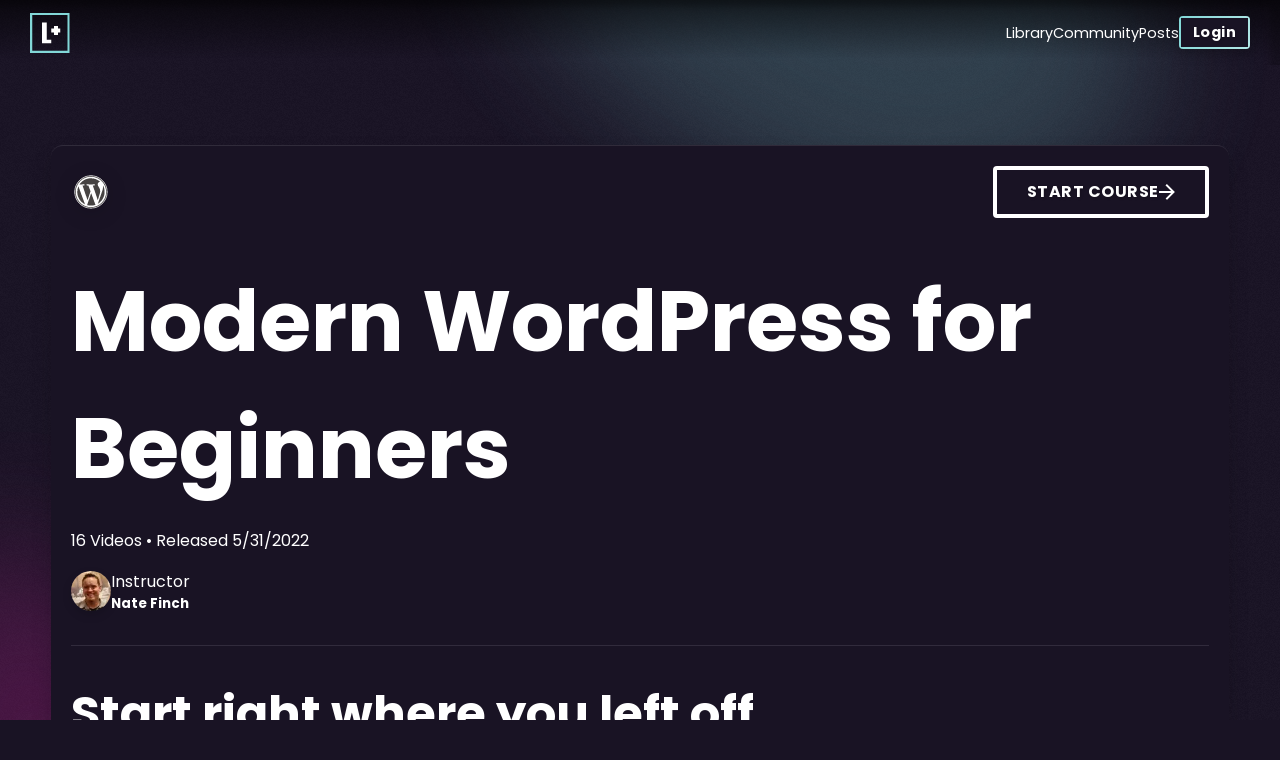

--- FILE ---
content_type: text/html
request_url: https://levelup.video/tutorials/modern-wordpress-for-beginners
body_size: 16867
content:
<!DOCTYPE html>
<html lang="en">
	<head>
		<meta charset="utf-8" />
		
		<link href="../_app/immutable/assets/0.91c183af.css" rel="stylesheet">
		<link href="../_app/immutable/assets/Button.fe910ecd.css" rel="stylesheet">
		<link href="../_app/immutable/assets/SideMenu.05f9c1bf.css" rel="stylesheet">
		<link href="../_app/immutable/assets/Flex.5ab3d1b6.css" rel="stylesheet">
		<link href="../_app/immutable/assets/Avatar.4a1cdb11.css" rel="stylesheet">
		<link href="../_app/immutable/assets/92.2793cceb.css" rel="stylesheet">
		<link href="../_app/immutable/assets/Card.22770bcd.css" rel="stylesheet">
		<link href="../_app/immutable/assets/Layout.c1139705.css" rel="stylesheet">
		<link href="../_app/immutable/assets/P.ad473ed3.css" rel="stylesheet">
		<link href="../_app/immutable/assets/Author.7b4ac145.css" rel="stylesheet">
		<link href="../_app/immutable/assets/LogoCSS.ee6c83dc.css" rel="stylesheet">
		<link href="../_app/immutable/assets/CoursePlaylist.ac9f100e.css" rel="stylesheet"><title>Level Up Tutorials - Learn modern web development</title><!-- HEAD_svelte-7kmfec_START --><meta name="theme-color" content="var(--bg)"><meta property="og:type" content="website"><meta property="og:title" content="Level Up Tutorials - Learn modern web development"><meta property="twitter:title" content="Level Up Tutorials - Learn modern web development"><meta property="og:type" content="article"><meta property="og:description" content="Learn modern web development with Level Up Tutorials. We teach you the latest web technologies, frameworks, and libraries."><meta name="description" content="Learn modern web development with Level Up Tutorials. We teach you the latest web technologies, frameworks, and libraries."><meta property="og:image" content="https://res.cloudinary.com/level-up-tutorials/image/upload/v1666641993/card-backgrounds/social.png"><meta property="og:image:secure_url" content="https://res.cloudinary.com/level-up-tutorials/image/upload/v1666641993/card-backgrounds/social.png"><meta property="twitter:image" content="https://res.cloudinary.com/level-up-tutorials/image/upload/v1666641993/card-backgrounds/social.png"><meta property="twitter:card" content="summary_large_image"><!-- HEAD_svelte-7kmfec_END -->
		<meta name="viewport" content="width=device-width, initial-scale=1" />

		<link rel="preconnect" href="https://www.youtube.com" />
		<link rel="preconnect" href="https://i.ytimg.com" />
		<link rel="preconnect" href="https://i9.ytimg.com" />
		<link rel="preconnect" href="https://s.ytimg.com" />
		<link rel="preconnect" href="https://fonts.gstatic.com/" crossorigin />
		<link
			href="https://fonts.googleapis.com/css?family=Poppins:400,700|Raleway:400,700&display=swap"
			rel="stylesheet"
		/>
		<link rel="preconnect" href="https://fonts.googleapis.com" />
		<link rel="preconnect" href="https://fonts.gstatic.com" crossorigin />
		<link
			href="https://fonts.googleapis.com/css2?family=Roboto+Mono:wght@500&family=Space+Mono:ital,wght@0,400;0,700;1,400&display=swap"
			rel="stylesheet"
		/>

		<link rel="shortcut icon" href="/favicon.ico" type="image/x-icon" />
		<link rel="apple-touch-icon" sizes="57x57" href="/apple-touch-icon-57x57.png" />
		<link rel="apple-touch-icon" sizes="60x60" href="/apple-touch-icon-60x60.png" />
		<link rel="apple-touch-icon" sizes="72x72" href="/apple-touch-icon-72x72.png" />
		<link rel="apple-touch-icon" sizes="76x76" href="/apple-touch-icon-76x76.png" />
		<link rel="apple-touch-icon" sizes="114x114" href="/apple-touch-icon-114x114.png" />
		<link rel="apple-touch-icon" sizes="120x120" href="/apple-touch-icon-120x120.png" />
		<link rel="apple-touch-icon" sizes="144x144" href="/apple-touch-icon-144x144.png" />
		<link rel="apple-touch-icon" sizes="152x152" href="/apple-touch-icon-152x152.png" />
		<link rel="apple-touch-icon" sizes="180x180" href="/apple-touch-icon-180x180.png" />
		<link rel="icon" type="image/png" href="/favicon-16x16.png" sizes="16x16" />
		<link rel="icon" type="image/png" href="/favicon-32x32.png" sizes="32x32" />
		<link rel="icon" type="image/png" href="/favicon-96x96.png" sizes="96x96" />
		<link rel="icon" type="image/png" href="/android-chrome-192x192.png" sizes="192x192" />
	</head>
	<body>
		<div id="svelte">



<div id="site_wrapper" class=" svelte-1f06dxx">

	

	


	<header class="header svelte-ys2rvh" data-testid="main-header" style="--header_height: 65px; padding-bottom: 0px"><div class="header-logo svelte-ys2rvh" style="pointer-events: all;"><a class="logo" data-testid="logo-link" href="/"><svg viewBox="0 0 241 241" style="display: block; height: 40px;"><title>Level Up Tutorials</title><g stroke="none" stroke-width="1" fill="none" fill-rule="evenodd"><path d="M226,12 L226,228 L13,228 L13,12 L226,12 L226,12 Z M238,0 L225.798,0 L12.183,0 L0,0 L0,11.707 L0,228.373 L0,241 L12.183,241 L225.798,241 L238,241 L238,228.373 L238,11.707 L238,0 L238,0 Z" fill="var(--logo_accent)"></path><path d="M101,161 L101,63.271 L101,57 L94.093,57 L83.42,57 L73,57 L73,61.82 L73,63.271 L73,167.332 L73,174.642 L73,177.598 L73,182 L83.42,182 L94.627,182 L121.842,182 L128,182 L128,174.642 L128,167.871 L128,161 L121.842,161 L101,161 Z" fill="var(--logo_main)"></path><path d="M182.637,94 L168,94 L168,83.71 L168,79 L166.079,79 L164.564,79 L155.279,79 L150.87,79 L144,79 L144,83.71 L144,94 L134.849,94 L128,94 L128,103.096 L128,110.238 L128,118 L134.849,118 L144,118 L144,130.67 L144,133 L150.87,133 L155.279,133 L164.564,133 L166.079,133 L168,133 L168,130.67 L168,118 L182.637,118 L183,118 L183,110.238 L183,103.096 L183,94 L182.637,94 Z" fill="var(--logo_main)"></path><path d="M499.688,37 L492,37 L492,44.644 L492,116.867 L472,103.27 L472,44.644 L472,37 L465.686,37 L456.814,37 L449,37 L449,44.644 L449,111.265 L449,113.836 L452.261,115.438 L496.2,146.252 L498.277,149 L500.133,149 L508.561,149 L512,149 L512,140.486 L512,44.644 L512,37 L508.561,37 L499.688,37 Z" fill="var(--logo_main)"></path><path d="M345,126 L345,44.644 L345,37 L343.267,37 L334.395,37 L327,37 L327,43.438 L327,44.644 L327,131.164 L327,137.24 L327,139.699 L327,146 L334.395,146 L343.712,146 L366.34,146 L370,146 L370,137.24 L370,131.61 L370,126 L366.34,126 L345,126 Z" fill="var(--logo_main)"></path><path d="M613,126 L613,44.644 L613,37 L607.916,37 L599.044,37 L592,37 L592,43.438 L592,44.644 L592,131.164 L592,137.24 L592,139.699 L592,146 L599.044,146 L608.361,146 L630.988,146 L635,146 L635,137.24 L635,131.61 L635,126 L630.988,126 L613,126 Z" fill="var(--logo_main)"></path><path d="M531,37 L531,146 L575,146 L575,126 L548,126 L548,96 L568,96 L568,79 L548,79 L548,59 L575,59 L575,37 L531,37 Z" fill="var(--logo_main)"></path><path d="M403.58,37 L394.26,37 L390,37 L390,44.644 L390,53.072 L390,92.121 L390,100.997 L390,131.164 L390,137.24 L390,146 L394.26,146 L403.58,146 L429.451,146 L435,146 L435,137.24 L435,131.61 L435,126 L429.451,126 L409,126 L409,96 L422.96,96 L429,96 L429,88.457 L429,82.824 L429,79 L422.96,79 L409,79 L409,59 L429.451,59 L432.797,59 L435,59 L435,53.52 L435,44.644 L435,37 L429.451,37 L403.58,37 Z" fill="var(--logo_main)"></path><path d="M660.924,65.921 L660.924,86.32 C660.924,87.961 660.672,89.484 660.176,90.898 C659.682,92.304 658.928,93.527 657.912,94.559 C656.898,95.595 655.631,96.41 654.105,96.998 C652.579,97.587 650.793,97.884 648.734,97.884 C646.795,97.884 645.082,97.607 643.589,97.052 C642.103,96.5 640.861,95.71 639.86,94.689 C638.858,93.671 638.099,92.446 637.585,91.017 C637.065,89.581 636.808,87.99 636.808,86.238 L636.808,65.921 L643.472,65.921 L643.472,85.74 C643.472,86.904 643.589,87.902 643.816,88.728 C644.048,89.552 644.389,90.23 644.843,90.754 C645.296,91.28 645.861,91.661 646.533,91.905 C647.21,92.151 648.001,92.275 648.909,92.275 C650.792,92.275 652.153,91.729 652.993,90.633 C653.831,89.541 654.257,87.895 654.257,85.694 L654.257,65.92 L660.924,65.92 L660.924,65.921 Z" fill="var(--logo_accent)"></path><path d="M692.012,75.754 C692.012,77.133 691.803,78.457 691.383,79.723 C690.97,80.988 690.283,82.102 689.324,83.065 C688.369,84.029 687.111,84.799 685.553,85.373 C683.991,85.951 682.062,86.239 679.761,86.239 L678.23,86.239 L678.23,97.452 L671.542,97.452 L671.542,65.922 L680.3,65.922 C682.323,65.922 684.077,66.146 685.553,66.599 C687.027,67.054 688.24,67.7 689.197,68.538 C690.152,69.383 690.862,70.412 691.322,71.626 C691.779,72.838 692.012,74.217 692.012,75.754 L692.012,75.754 Z M678.23,80.758 L679.545,80.758 C681.43,80.758 682.847,80.385 683.804,79.638 C684.761,78.888 685.242,77.674 685.242,75.991 C685.242,74.428 684.81,73.268 683.953,72.522 C683.099,71.772 681.758,71.396 679.932,71.396 L678.23,71.396 L678.23,80.758 L678.23,80.758 Z" fill="var(--logo_accent)"></path><path d="M672.522,196.639 L687.589,190.053 L672.522,182.625 L672.522,176.998 L694.832,188.623 L694.832,191.973 L672.522,202.239 L672.522,196.639 L672.522,196.639 Z" fill="var(--logo_main)"></path><path d="M349.715,202.238 L327.407,191.972 L327.407,188.622 L349.715,176.997 L349.715,182.624 L334.649,190.052 L349.715,196.638 L349.715,202.238 L349.715,202.238 Z" fill="var(--logo_main)"></path><path d="M382.566504,207.7383 L375.475195,207.7383 L375.475195,180.107441 L367.052832,180.107441 L367.052832,174.186542 L390.965918,174.186542 L390.965918,180.107441 L382.566504,180.107441 L382.566504,207.7383 Z M426.957226,174.186542 L426.957226,195.896503 C426.957226,197.640652 426.693313,199.262381 426.165478,200.761737 C425.637644,202.261094 424.834429,203.561537 423.75581,204.663105 C422.677192,205.764673 421.327026,206.629085 419.705273,207.256366 C418.08352,207.883648 416.178754,208.197284 413.990918,208.197284 C411.925478,208.197284 410.101033,207.902772 408.517529,207.313739 C406.934025,206.724707 405.610633,205.887068 404.547314,204.8008 C403.483995,203.714532 402.676956,202.410264 402.126172,200.887958 C401.575388,199.365652 401.3,197.671252 401.3,195.804706 L401.3,174.186542 L408.391308,174.186542 L408.391308,195.276874 C408.391308,196.516138 408.513703,197.575617 408.758496,198.455341 C409.003289,199.335065 409.366648,200.054134 409.848584,200.612568 C410.33052,201.171001 410.931018,201.580258 411.650097,201.840351 C412.369176,202.100443 413.210639,202.230487 414.174511,202.230487 C416.178753,202.230487 417.628364,201.649113 418.523388,200.486347 C419.418412,199.323581 419.865918,197.571808 419.865918,195.230976 L419.865918,174.186542 L426.957226,174.186542 Z M452.80498,207.7383 L445.713672,207.7383 L445.713672,180.107441 L437.291308,180.107441 L437.291308,174.186542 L461.204394,174.186542 L461.204394,180.107441 L452.80498,180.107441 L452.80498,207.7383 Z M498.962793,190.916523 C498.962793,193.502148 498.660631,195.858244 498.056299,197.984882 C497.451966,200.11152 496.530182,201.93214 495.290918,203.446796 C494.051654,204.961452 492.487298,206.131851 490.597803,206.958027 C488.708308,207.784203 486.478431,208.197284 483.908105,208.197284 C481.33778,208.197284 479.107903,207.784203 477.218408,206.958027 C475.328913,206.131851 473.768382,204.961452 472.536767,203.446796 C471.305153,201.93214 470.387194,200.107695 469.782861,197.973407 C469.178529,195.839119 468.876367,193.471549 468.876367,190.870624 C468.876367,188.2697 469.178529,185.909779 469.782861,183.79079 C470.387194,181.671802 471.308978,179.862656 472.548242,178.3633 C473.787506,176.863944 475.351862,175.70502 477.241357,174.886493 C479.130852,174.067967 481.368379,173.65871 483.954004,173.65871 C486.524329,173.65871 488.750381,174.067967 490.632226,174.886493 C492.514072,175.70502 494.070778,176.867768 495.302392,178.374775 C496.534007,179.881781 497.451966,181.694751 498.056299,183.813739 C498.660631,185.932728 498.962793,188.300299 498.962793,190.916523 L498.962793,190.916523 Z M476.197168,190.916523 C476.197168,192.675972 476.350161,194.255627 476.656152,195.655536 C476.962143,197.055446 477.432598,198.241143 478.067529,199.212665 C478.702461,200.184187 479.501851,200.930029 480.465723,201.450214 C481.429595,201.970399 482.577044,202.230487 483.908105,202.230487 C485.269766,202.230487 486.436339,201.970399 487.407861,201.450214 C488.379383,200.930029 489.174948,200.184187 489.79458,199.212665 C490.414212,198.241143 490.873192,197.055446 491.171533,195.655536 C491.469874,194.255627 491.619043,192.675972 491.619043,190.916523 C491.619043,189.157074 491.469874,187.577418 491.171533,186.177509 C490.873192,184.7776 490.414212,183.588077 489.79458,182.608905 C489.174948,181.629734 488.383208,180.880067 487.419336,180.359882 C486.455464,179.839697 485.300365,179.579609 483.954004,179.579609 C482.622942,179.579609 481.467843,179.839697 480.488672,180.359882 C479.5095,180.880067 478.702461,181.629734 478.067529,182.608905 C477.432598,183.588077 476.962143,184.7776 476.656152,186.177509 C476.350161,187.577418 476.197168,189.157074 476.197168,190.916523 L476.197168,190.916523 Z M518.407715,189.080585 L520.335449,189.080585 C522.309092,189.080585 523.72428,188.686628 524.581055,187.8987 C525.43783,187.110773 525.866211,185.951849 525.866211,184.421894 C525.866211,182.83074 525.407231,181.69859 524.489258,181.025409 C523.571284,180.352229 522.148447,180.015644 520.220703,180.015644 L518.407715,180.015644 L518.407715,189.080585 Z M518.407715,194.863788 L518.407715,207.7383 L511.293457,207.7383 L511.293457,174.186542 L520.473145,174.186542 C524.77232,174.186542 527.94693,175.016531 529.99707,176.676532 C532.047211,178.336534 533.072266,180.857098 533.072266,184.2383 C533.072266,185.385767 532.919272,186.426121 532.613281,187.359394 C532.30729,188.292667 531.898033,189.122655 531.385498,189.849384 C530.872963,190.576113 530.283939,191.211035 529.618408,191.754169 C528.952878,192.297303 528.252933,192.752458 527.518555,193.119648 C529.216805,195.842969 530.739088,198.275561 532.085449,200.417499 C532.666832,201.335473 533.229083,202.230483 533.772217,203.102558 C534.315351,203.974632 534.801105,204.754898 535.229492,205.443378 C535.65788,206.131858 536.009764,206.682634 536.285156,207.095722 L536.675293,207.7383 L528.780762,207.7383 L521.505859,194.863788 L518.407715,194.863788 Z M558.851172,207.7383 L543.589942,207.7383 L543.589942,203.699237 L547.674902,201.817402 L547.674902,180.107441 L543.589942,178.225605 L543.589942,174.186542 L558.851172,174.186542 L558.851172,178.225605 L554.766211,180.107441 L554.766211,201.817402 L558.851172,203.699237 L558.851172,207.7383 Z M589.128125,207.7383 L586.833203,199.751972 L575.266797,199.751972 L572.948926,207.7383 L565.765821,207.7383 L576.666699,174.048847 L585.364453,174.048847 L596.311231,207.7383 L589.128125,207.7383 Z M585.18086,193.785175 L583.023633,186.441425 C582.931836,186.166033 582.794142,185.714703 582.610547,185.087421 C582.426952,184.460139 582.231886,183.767845 582.025342,183.010517 C581.818798,182.253189 581.623732,181.492047 581.440137,180.72707 C581.256542,179.962092 581.126498,179.31187 581.05,178.776386 C580.988802,179.112976 580.908481,179.510759 580.809033,179.969745 C580.709586,180.428732 580.594841,180.914486 580.464795,181.427021 C580.334749,181.939556 580.20088,182.455908 580.063184,182.976093 C579.925488,183.496278 579.795444,183.985856 579.673047,184.444843 C579.550651,184.90383 579.439731,185.309262 579.340283,185.661152 C579.240836,186.013041 579.168164,186.27313 579.122266,186.441425 L576.987988,193.785175 L585.18086,193.785175 Z M605.933887,207.7383 L605.933887,174.186542 L613.048145,174.186542 L613.048145,201.8633 L625.257129,201.8633 L625.257129,207.7383 L605.933887,207.7383 Z M654.868555,198.420917 C654.868555,199.920274 654.612291,201.270439 654.099756,202.471454 C653.587221,203.672469 652.837554,204.697524 651.850733,205.54665 C650.863911,206.395775 649.655265,207.049821 648.224756,207.508808 C646.794248,207.967794 645.153395,208.197284 643.302149,208.197284 C641.680396,208.197284 640.11604,208.028992 638.609034,207.692402 C637.102027,207.355811 635.705964,206.850934 634.420801,206.177753 L634.420801,199.568378 C635.15518,199.920268 635.897197,200.260678 636.646875,200.589618 C637.396554,200.918559 638.157695,201.213071 638.930323,201.473163 C639.70295,201.733256 640.475566,201.939797 641.248194,202.092792 C642.020821,202.245788 642.789612,202.322284 643.55459,202.322284 C644.334868,202.322284 645.004213,202.234313 645.562647,202.058368 C646.121081,201.882423 646.572411,201.637634 646.916651,201.323993 C647.260891,201.010352 647.51333,200.635519 647.673975,200.199482 C647.83462,199.763444 647.914942,199.28534 647.914942,198.765155 C647.914942,198.137874 647.781073,197.583273 647.51333,197.101337 C647.245588,196.619401 646.870755,196.168071 646.388819,195.747333 C645.906883,195.326595 645.325508,194.917338 644.644678,194.51955 C643.963848,194.121762 643.202706,193.70103 642.361231,193.257343 C641.657451,192.890154 640.869536,192.446473 639.997461,191.926288 C639.125387,191.406103 638.303048,190.759707 637.53042,189.987079 C636.757793,189.214452 636.111396,188.281193 635.591211,187.187275 C635.071026,186.093356 634.810938,184.781439 634.810938,183.251484 C634.810938,181.752127 635.059552,180.409611 635.556787,179.223896 C636.054023,178.03818 636.761617,177.036074 637.67959,176.217548 C638.597564,175.399022 639.71059,174.775574 641.018702,174.347187 C642.326814,173.918799 643.791724,173.704609 645.413477,173.704609 C646.224353,173.704609 647.016094,173.758156 647.788721,173.865253 C648.561349,173.97235 649.326315,174.125343 650.083643,174.324237 C650.840971,174.523132 651.602112,174.767921 652.36709,175.058612 C653.132068,175.349304 653.919983,175.685889 654.73086,176.068378 L652.435938,181.59914 C651.747458,181.277849 651.104886,180.994812 650.508204,180.750019 C649.911521,180.505226 649.330146,180.298685 648.764063,180.13039 C648.197979,179.962095 647.643379,179.835875 647.100245,179.751728 C646.55711,179.66758 646.010159,179.625507 645.459375,179.625507 C644.26601,179.625507 643.351875,179.942968 642.716944,180.5779 C642.082012,181.212831 641.764551,182.058119 641.764551,183.113788 C641.764551,183.679872 641.860172,184.180925 642.051416,184.616962 C642.242661,185.052999 642.548647,185.462256 642.969385,185.844745 C643.390123,186.227234 643.933249,186.617367 644.59878,187.015155 C645.26431,187.412944 646.07135,187.864274 647.019922,188.369159 C648.167389,188.981142 649.223042,189.604589 650.186914,190.239521 C651.150786,190.874452 651.980775,191.578221 652.676905,192.350849 C653.373034,193.123476 653.912336,193.999363 654.294825,194.978534 C654.677313,195.957706 654.868555,197.105155 654.868555,198.420917 L654.868555,198.420917 Z" fill="var(--logo_main)"></path></g></svg></a></div>

		<div style="pointer-events: all;"><nav class="svelte-ume10o"><a data-sveltekit-preload-data class="nav-link svelte-ume10o" href="/library">Library</a>
	<a data-sveltekit-preload-data class="nav-link svelte-ume10o" href="/community">Community</a>
	<a data-sveltekit-preload-data class="nav-link svelte-ume10o" href="/posts">Posts</a>
	
<a  href="/auth/login" class="button accent small svelte-1ys61qg" type="button"><span class="wrapper svelte-1ys61qg"><span class="fg svelte-1ys61qg">Login
			</span>
		<span class="bg svelte-1ys61qg"></span></span>
</a>
</nav></div></header>





	<main class="svelte-1f06dxx" style="padding-top: var(--header_height); background-color: env(--test);;"><div class="layout margin svelte-1ou8zv1" style=""><div style="overflow: hidden; max-width: 1300px; margin: 0 auto;" class="svelte-1nu1jva"><div class="course_landing_card  svelte-13eupj9" style="--course_landing_bg:rgba(18, 122, 201, 1);"><div class="course_landing_background wordpress-card-color svelte-13eupj9"><img alt="" class="svelte-13eupj9"></div>

			<div class="course_landing_data svelte-13eupj9"><div class="course_landing_card_header svelte-13eupj9"><div class="course_landing_logo svelte-13eupj9"><svg width="100%" height="100%" viewBox="0 0 200 200" fill="none" xmlns="http://www.w3.org/2000/svg" style=" filter: drop-shadow(var(--level_1));" data-testid="series-logo" aria-label="wordpress logo"><path d="M99.7392 18.5C54.9437 18.5 18.5 54.941 18.5 99.7365C18.5 144.537 54.9437 180.977 99.7392 180.977C144.533 180.977 180.982 144.537 180.982 99.7365C180.981 54.9409 144.533 18.5 99.7392 18.5Z" fill="white" stroke="white" stroke-width="3"></path>
<path d="M31.3345 99.7354C31.3345 126.811 47.0696 150.21 69.8868 161.299L37.2568 71.8965C33.4613 80.4039 31.3345 89.8184 31.3345 99.7354Z" fill="#464342"></path>
<path d="M145.917 96.2834C145.917 87.8295 142.881 81.9749 140.276 77.4179C136.809 71.7833 133.558 67.0116 133.558 61.3769C133.558 55.0888 138.328 49.2355 145.045 49.2355C145.348 49.2355 145.636 49.2732 145.932 49.2902C133.761 38.1406 117.547 31.3332 99.7387 31.3332C75.8412 31.3332 54.8163 43.5943 42.5851 62.1657C44.19 62.2138 45.7024 62.2477 46.9871 62.2477C54.1421 62.2477 65.2175 61.3795 65.2175 61.3795C68.9049 61.1621 69.3397 66.5781 65.6561 67.0142C65.6561 67.0142 61.9504 67.4502 57.8269 67.6663L82.7371 141.76L97.7069 96.864L87.0493 67.6637C83.3658 67.4476 79.8762 67.0116 79.8762 67.0116C76.19 66.7955 76.6222 61.1595 80.3083 61.3769C80.3083 61.3769 91.605 62.2451 98.3265 62.2451C105.48 62.2451 116.557 61.3769 116.557 61.3769C120.247 61.1595 120.68 66.5755 116.995 67.0116C116.995 67.0116 113.282 67.4476 109.166 67.6637L133.886 141.197L140.709 118.396C143.667 108.935 145.917 102.139 145.917 96.2834Z" fill="#464342"></path>
<path d="M100.939 105.721L80.4157 165.359C86.5437 167.16 93.0244 168.146 99.7394 168.146C107.705 168.146 115.344 166.769 122.455 164.268C122.272 163.975 122.105 163.664 121.968 163.326L100.939 105.721Z" fill="#464342"></path>
<path d="M159.761 66.9189C160.055 69.0978 160.222 71.4368 160.222 73.9528C160.222 80.8943 158.926 88.6975 155.021 98.4543L134.126 158.866C154.462 147.007 168.141 124.975 168.141 99.739C168.142 87.8462 165.104 76.6628 159.761 66.9189Z" fill="#464342"></path>
<path d="M99.7392 20C55.7721 20 20 55.7695 20 99.7366C20 143.709 55.7721 179.477 99.7392 179.477C143.705 179.477 179.482 143.709 179.482 99.7366C179.481 55.7695 143.705 20 99.7392 20ZM99.7392 175.822C57.7883 175.822 23.6562 141.69 23.6562 99.7366C23.6562 57.7857 57.787 23.6562 99.7392 23.6562C141.689 23.6562 175.818 57.7857 175.818 99.7366C175.818 141.69 141.689 175.822 99.7392 175.822Z" fill="#464342"></path></svg></div>
					
<a  href="/tutorials/modern-wordpress-for-beginners/intro-to-modern-wordpress" class="button ghost normal svelte-1ys61qg" type="button"><span class="wrapper svelte-1ys61qg"><span class="fg svelte-1ys61qg">Start Course
			<svg width="16" height="16" viewBox="0 0 16 16" fill="none" xmlns="http://www.w3.org/2000/svg" class="svelte-1ys61qg"><path d="M0 7.00008V9.00008H12L6.5 14.5001L7.92 15.9201L15.84 8.00008L7.92 0.0800781L6.5 1.50008L12 7.00008H0Z" fill="var(--local_button_fg)"></path></svg></span>
		<span class="bg svelte-1ys61qg"></span></span>
</a></div>
				<h1 class="large" style="margin-top: 40px; text-align: left;">Modern WordPress for Beginners</h1>

				<p class="p_small svelte-b2l0ob" style="">16 Videos • Released 5/31/2022
</p>

				<div class="author" style=""><div class="flex svelte-1vrn63v"><div data-testid="avatar-container" data-component="avatar" class="avatar dark-mode svelte-1nsmozs" style="--size: 40px; "><img data-testid="avatar-image" loading="lazy" src="https://res.cloudinary.com/level-up-tutorials/image/upload/f_auto,g_face,c_thumb,z_0.5,w_40,h_40/btz9b5p04bi7t6bujicp" alt="User avatar" class="svelte-1nsmozs">
</div>
			<div><p class="desktop svelte-1vrn63v">Instructor</p>
				<h5 class="svelte-1vrn63v">Nate Finch</h5></div></div>
</div>

				<hr>

				<h4 class="medium" style="text-align: left;">Start right where you left off</h4>
				<ul class="course_playlist svelte-ospldo">
		<li class="svelte-ospldo  active">





















<svg width="12" height="16" viewBox="0 0 12 16" fill="none" xmlns="http://www.w3.org/2000/svg"><path d="M0 0L12 8L0 16V0Z" fill="var(--icon_play_color, var(--bg))"></path></svg>








			<a href="/tutorials/modern-wordpress-for-beginners/intro-to-modern-wordpress" class="svelte-ospldo"><p class="p_base svelte-b2l0ob" style="margin: 0;">1. Intro to Modern WordPress
</p>
				<p class="p_small svelte-b2l0ob" style="margin: 0;">5m17s
</p></a>
		</li>
		<li class="svelte-ospldo">







<svg width="16" height="18" viewBox="0 0 16 18" fill="none" xmlns="http://www.w3.org/2000/svg"><path d="M14 6H12V4H14V6ZM14 10H12V8H14V10ZM14 14H12V12H14V14ZM4 6H2V4H4V6ZM4 10H2V8H4V10ZM4 14H2V12H4V14ZM14 0V2H12V0H4V2H2V0H0V18H2V16H4V18H12V16H14V18H16V0H14Z" fill="var(--icon_strip_color, var(--accent))"></path></svg>






















			<a href="/tutorials/modern-wordpress-for-beginners/installing-local-wordpress" class="svelte-ospldo"><p class="p_base svelte-b2l0ob" style="margin: 0;">2. Installing Local WordPress
</p>
				<p class="p_small svelte-b2l0ob" style="margin: 0;">7m43s
</p></a>
		</li>
		<li class="svelte-ospldo">







<svg width="16" height="18" viewBox="0 0 16 18" fill="none" xmlns="http://www.w3.org/2000/svg"><path d="M14 6H12V4H14V6ZM14 10H12V8H14V10ZM14 14H12V12H14V14ZM4 6H2V4H4V6ZM4 10H2V8H4V10ZM4 14H2V12H4V14ZM14 0V2H12V0H4V2H2V0H0V18H2V16H4V18H12V16H14V18H16V0H14Z" fill="var(--icon_strip_color, var(--accent))"></path></svg>






















			<a href="/tutorials/modern-wordpress-for-beginners/admin-overview" class="svelte-ospldo"><p class="p_base svelte-b2l0ob" style="margin: 0;">3. Admin Overview
</p>
				<p class="p_small svelte-b2l0ob" style="margin: 0;">14m16s
</p></a>
		</li>
		<li class="svelte-ospldo">







<svg width="16" height="18" viewBox="0 0 16 18" fill="none" xmlns="http://www.w3.org/2000/svg"><path d="M14 6H12V4H14V6ZM14 10H12V8H14V10ZM14 14H12V12H14V14ZM4 6H2V4H4V6ZM4 10H2V8H4V10ZM4 14H2V12H4V14ZM14 0V2H12V0H4V2H2V0H0V18H2V16H4V18H12V16H14V18H16V0H14Z" fill="var(--icon_strip_color, var(--accent))"></path></svg>






















			<a href="/tutorials/modern-wordpress-for-beginners/your-first-post" class="svelte-ospldo"><p class="p_base svelte-b2l0ob" style="margin: 0;">4. Your First Post
</p>
				<p class="p_small svelte-b2l0ob" style="margin: 0;">23m36s
</p></a>
		</li>
		<li class="svelte-ospldo">







<svg width="16" height="18" viewBox="0 0 16 18" fill="none" xmlns="http://www.w3.org/2000/svg"><path d="M14 6H12V4H14V6ZM14 10H12V8H14V10ZM14 14H12V12H14V14ZM4 6H2V4H4V6ZM4 10H2V8H4V10ZM4 14H2V12H4V14ZM14 0V2H12V0H4V2H2V0H0V18H2V16H4V18H12V16H14V18H16V0H14Z" fill="var(--icon_strip_color, var(--accent))"></path></svg>






















			<a href="/tutorials/modern-wordpress-for-beginners/your-first-page" class="svelte-ospldo"><p class="p_base svelte-b2l0ob" style="margin: 0;">5. Your First Page
</p>
				<p class="p_small svelte-b2l0ob" style="margin: 0;">17m51s
</p></a>
		</li>
		<li class="svelte-ospldo">







<svg width="16" height="18" viewBox="0 0 16 18" fill="none" xmlns="http://www.w3.org/2000/svg"><path d="M14 6H12V4H14V6ZM14 10H12V8H14V10ZM14 14H12V12H14V14ZM4 6H2V4H4V6ZM4 10H2V8H4V10ZM4 14H2V12H4V14ZM14 0V2H12V0H4V2H2V0H0V18H2V16H4V18H12V16H14V18H16V0H14Z" fill="var(--icon_strip_color, var(--accent))"></path></svg>






















			<a href="/tutorials/modern-wordpress-for-beginners/theme-management" class="svelte-ospldo"><p class="p_base svelte-b2l0ob" style="margin: 0;">6. Theme Management
</p>
				<p class="p_small svelte-b2l0ob" style="margin: 0;">12m44s
</p></a>
		</li>
		<li class="svelte-ospldo">







<svg width="16" height="18" viewBox="0 0 16 18" fill="none" xmlns="http://www.w3.org/2000/svg"><path d="M14 6H12V4H14V6ZM14 10H12V8H14V10ZM14 14H12V12H14V14ZM4 6H2V4H4V6ZM4 10H2V8H4V10ZM4 14H2V12H4V14ZM14 0V2H12V0H4V2H2V0H0V18H2V16H4V18H12V16H14V18H16V0H14Z" fill="var(--icon_strip_color, var(--accent))"></path></svg>






















			<a href="/tutorials/modern-wordpress-for-beginners/menu-management" class="svelte-ospldo"><p class="p_base svelte-b2l0ob" style="margin: 0;">7. Menu Management
</p>
				<p class="p_small svelte-b2l0ob" style="margin: 0;">15m2s
</p></a>
		</li>
		<li class="svelte-ospldo">







<svg width="16" height="18" viewBox="0 0 16 18" fill="none" xmlns="http://www.w3.org/2000/svg"><path d="M14 6H12V4H14V6ZM14 10H12V8H14V10ZM14 14H12V12H14V14ZM4 6H2V4H4V6ZM4 10H2V8H4V10ZM4 14H2V12H4V14ZM14 0V2H12V0H4V2H2V0H0V18H2V16H4V18H12V16H14V18H16V0H14Z" fill="var(--icon_strip_color, var(--accent))"></path></svg>






















			<a href="/tutorials/modern-wordpress-for-beginners/plugin-management" class="svelte-ospldo"><p class="p_base svelte-b2l0ob" style="margin: 0;">8. Plugin Management
</p>
				<p class="p_small svelte-b2l0ob" style="margin: 0;">24m59s
</p></a>
		</li>
		<li class="svelte-ospldo">







<svg width="16" height="18" viewBox="0 0 16 18" fill="none" xmlns="http://www.w3.org/2000/svg"><path d="M14 6H12V4H14V6ZM14 10H12V8H14V10ZM14 14H12V12H14V14ZM4 6H2V4H4V6ZM4 10H2V8H4V10ZM4 14H2V12H4V14ZM14 0V2H12V0H4V2H2V0H0V18H2V16H4V18H12V16H14V18H16V0H14Z" fill="var(--icon_strip_color, var(--accent))"></path></svg>






















			<a href="/tutorials/modern-wordpress-for-beginners/wordpress-settings" class="svelte-ospldo"><p class="p_base svelte-b2l0ob" style="margin: 0;">9. WordPress Settings
</p>
				<p class="p_small svelte-b2l0ob" style="margin: 0;">10m38s
</p></a>
		</li>
		<li class="svelte-ospldo">







<svg width="16" height="18" viewBox="0 0 16 18" fill="none" xmlns="http://www.w3.org/2000/svg"><path d="M14 6H12V4H14V6ZM14 10H12V8H14V10ZM14 14H12V12H14V14ZM4 6H2V4H4V6ZM4 10H2V8H4V10ZM4 14H2V12H4V14ZM14 0V2H12V0H4V2H2V0H0V18H2V16H4V18H12V16H14V18H16V0H14Z" fill="var(--icon_strip_color, var(--accent))"></path></svg>






















			<a href="/tutorials/modern-wordpress-for-beginners/tying-it-all-together" class="svelte-ospldo"><p class="p_base svelte-b2l0ob" style="margin: 0;">10. Tying It All Together
</p>
				<p class="p_small svelte-b2l0ob" style="margin: 0;">10m6s
</p></a>
		</li>
		<li class="svelte-ospldo">







<svg width="16" height="18" viewBox="0 0 16 18" fill="none" xmlns="http://www.w3.org/2000/svg"><path d="M14 6H12V4H14V6ZM14 10H12V8H14V10ZM14 14H12V12H14V14ZM4 6H2V4H4V6ZM4 10H2V8H4V10ZM4 14H2V12H4V14ZM14 0V2H12V0H4V2H2V0H0V18H2V16H4V18H12V16H14V18H16V0H14Z" fill="var(--icon_strip_color, var(--accent))"></path></svg>






















			<a href="/tutorials/modern-wordpress-for-beginners/importing-data" class="svelte-ospldo"><p class="p_base svelte-b2l0ob" style="margin: 0;">11. Importing Data
</p>
				<p class="p_small svelte-b2l0ob" style="margin: 0;">6m37s
</p></a>
		</li>
		<li class="svelte-ospldo">







<svg width="16" height="18" viewBox="0 0 16 18" fill="none" xmlns="http://www.w3.org/2000/svg"><path d="M14 6H12V4H14V6ZM14 10H12V8H14V10ZM14 14H12V12H14V14ZM4 6H2V4H4V6ZM4 10H2V8H4V10ZM4 14H2V12H4V14ZM14 0V2H12V0H4V2H2V0H0V18H2V16H4V18H12V16H14V18H16V0H14Z" fill="var(--icon_strip_color, var(--accent))"></path></svg>






















			<a href="/tutorials/modern-wordpress-for-beginners/updating-wordpress" class="svelte-ospldo"><p class="p_base svelte-b2l0ob" style="margin: 0;">12. Updating WordPress
</p>
				<p class="p_small svelte-b2l0ob" style="margin: 0;">3m12s
</p></a>
		</li>
		<li class="svelte-ospldo">







<svg width="16" height="18" viewBox="0 0 16 18" fill="none" xmlns="http://www.w3.org/2000/svg"><path d="M14 6H12V4H14V6ZM14 10H12V8H14V10ZM14 14H12V12H14V14ZM4 6H2V4H4V6ZM4 10H2V8H4V10ZM4 14H2V12H4V14ZM14 0V2H12V0H4V2H2V0H0V18H2V16H4V18H12V16H14V18H16V0H14Z" fill="var(--icon_strip_color, var(--accent))"></path></svg>






















			<a href="/tutorials/modern-wordpress-for-beginners/user-management" class="svelte-ospldo"><p class="p_base svelte-b2l0ob" style="margin: 0;">13. User Management
</p>
				<p class="p_small svelte-b2l0ob" style="margin: 0;">5m58s
</p></a>
		</li>
		<li class="svelte-ospldo">







<svg width="16" height="18" viewBox="0 0 16 18" fill="none" xmlns="http://www.w3.org/2000/svg"><path d="M14 6H12V4H14V6ZM14 10H12V8H14V10ZM14 14H12V12H14V14ZM4 6H2V4H4V6ZM4 10H2V8H4V10ZM4 14H2V12H4V14ZM14 0V2H12V0H4V2H2V0H0V18H2V16H4V18H12V16H14V18H16V0H14Z" fill="var(--icon_strip_color, var(--accent))"></path></svg>






















			<a href="/tutorials/modern-wordpress-for-beginners/widgets" class="svelte-ospldo"><p class="p_base svelte-b2l0ob" style="margin: 0;">14. Widgets
</p>
				<p class="p_small svelte-b2l0ob" style="margin: 0;">5m28s
</p></a>
		</li>
		<li class="svelte-ospldo">







<svg width="16" height="18" viewBox="0 0 16 18" fill="none" xmlns="http://www.w3.org/2000/svg"><path d="M14 6H12V4H14V6ZM14 10H12V8H14V10ZM14 14H12V12H14V14ZM4 6H2V4H4V6ZM4 10H2V8H4V10ZM4 14H2V12H4V14ZM14 0V2H12V0H4V2H2V0H0V18H2V16H4V18H12V16H14V18H16V0H14Z" fill="var(--icon_strip_color, var(--accent))"></path></svg>






















			<a href="/tutorials/modern-wordpress-for-beginners/epilogue-wordpress-philosophy" class="svelte-ospldo"><p class="p_base svelte-b2l0ob" style="margin: 0;">15. Epilogue WordPress Philosophy
</p>
				<p class="p_small svelte-b2l0ob" style="margin: 0;">11m15s
</p></a>
		</li>
		<li class="svelte-ospldo">







<svg width="16" height="18" viewBox="0 0 16 18" fill="none" xmlns="http://www.w3.org/2000/svg"><path d="M14 6H12V4H14V6ZM14 10H12V8H14V10ZM14 14H12V12H14V14ZM4 6H2V4H4V6ZM4 10H2V8H4V10ZM4 14H2V12H4V14ZM14 0V2H12V0H4V2H2V0H0V18H2V16H4V18H12V16H14V18H16V0H14Z" fill="var(--icon_strip_color, var(--accent))"></path></svg>






















			<a href="/tutorials/modern-wordpress-for-beginners/wp" class="svelte-ospldo"><p class="p_base svelte-b2l0ob" style="margin: 0;">16. WP
</p>
				<p class="p_small svelte-b2l0ob" style="margin: 0;">1m42s
</p></a>
		</li>
</ul></div></div>
</div>

	

	
	

	
	
</div>


		<svg width="987" height="372" viewBox="0 0 1150 372" fill="none" xmlns="http://www.w3.org/2000/svg" class="blobby svelte-1f06dxx" style="transform: translate3d(0px, 0px, 0);"><g opacity="0.3" filter="url(#filter0_f_1816_12796)" class="svelte-1f06dxx"><path d="M150.846 -122.033C144.346 -261.249 172.355 -210.26 338.356 -182.12C504.356 -153.981 669.024 -381.392 774.179 -233.719C944.855 5.96924 941.169 115.167 726.169 204.521C511.169 293.876 157.346 17.1828 150.846 -122.033Z" fill="var(--r_blobby, var(--accent))" class="svelte-1f06dxx"></path></g><defs class="svelte-1f06dxx"><filter id="filter0_f_1816_12796" x="0" y="-434" width="1045.45" height="805.936" filterUnits="userSpaceOnUse" color-interpolation-filters="sRGB" class="svelte-1f06dxx"><feFlood flood-opacity="0" result="BackgroundImageFix" class="svelte-1f06dxx"></feFlood><feBlend mode="normal" in="SourceGraphic" in2="BackgroundImageFix" result="shape" class="svelte-1f06dxx"></feBlend><feGaussianBlur stdDeviation="75" result="effect1_foregroundBlur_1816_12796" class="svelte-1f06dxx"></feGaussianBlur></filter></defs></svg>

		<svg width="407" height="1353" viewBox="0 0 407 1353" fill="none" xmlns="http://www.w3.org/2000/svg" class="blobby-2 svelte-1f06dxx" style="transform: translate3d(0, 0px, 0);"><g opacity="0.3" filter="url(#filter0_f_1941_7264)" class="svelte-1f06dxx"><path d="M-55.2785 1202.49C-148.238 1192.67 -86.7562 800.779 -40.9676 647.244C4.82109 493.708 -172.92 257.418 -58.2043 175.039C127.991 41.3291 230.86 483.337 254.594 696.609C278.328 909.881 37.6811 1212.3 -55.2785 1202.49Z" fill="var(--l_blobby, var(--action))" class="svelte-1f06dxx"></path></g><defs class="svelte-1f06dxx"><filter id="filter0_f_1941_7264" x="-253.685" y="0.304504" width="659.916" height="1352.42" filterUnits="userSpaceOnUse" color-interpolation-filters="sRGB" class="svelte-1f06dxx"><feFlood flood-opacity="0" result="BackgroundImageFix" class="svelte-1f06dxx"></feFlood><feBlend mode="normal" in="SourceGraphic" in2="BackgroundImageFix" result="shape" class="svelte-1f06dxx"></feBlend><feGaussianBlur stdDeviation="75" result="effect1_foregroundBlur_1941_7264" class="svelte-1f06dxx"></feGaussianBlur></filter></defs></svg></main>

	<footer data-testid="footer" class="svelte-1g1i9of"><nav class="footer-nav svelte-1g1i9of" data-testid="footer-nav"><ul class="svelte-1g1i9of"><li class="svelte-1g1i9of"><a href="/" aria-label="Home" class="svelte-1g1i9of">Home</a>
				</li><li class="svelte-1g1i9of"><a href="/tutorials" aria-label="Tutorials" class="svelte-1g1i9of">Tutorials</a>
				</li><li class="svelte-1g1i9of"><a href="/posts" aria-label="Posts" class="svelte-1g1i9of">Posts</a>
				</li><li class="svelte-1g1i9of"><a href="/about" aria-label="About" class="svelte-1g1i9of">About</a>
				</li><li class="svelte-1g1i9of"><a href="/charitable-contributions" aria-label="Charitable Contributions" class="svelte-1g1i9of">Charitable Contributions</a>
				</li><li class="svelte-1g1i9of"><a href="/faq" aria-label="FAQ" class="svelte-1g1i9of">FAQ</a>
				</li><li class="svelte-1g1i9of"><a href="/cdn-cgi/l/email-protection#e7948295918e8482a78b8291828b929793929394c984888a" aria-label="service@leveluptuts.com" class="svelte-1g1i9of"><span class="__cf_email__" data-cfemail="14677166627d77715478716271786164606160673a777b79">[email&#160;protected]</span></a>
				</li></ul></nav>
	<ul class="social svelte-1g1i9of"><li class="svelte-1g1i9of"><a target="_blank" rel="noopener noreferrer" class="twitter svelte-1g1i9of" href="https://twitter.com/leveluptuts" aria-label="link to level up tuts twitter account">















<svg x="0px" y="0px" width="24px" height="24px" viewBox="0 0 24 24" enable-background="new 0 0 24 24" class="twitter"><path fill="none" stroke="#000000" stroke-linejoin="round" stroke-miterlimit="10" d="M23.407,4.834
        c-0.814,0.363-1.5,0.375-2.228,0.016c0.938-0.562,0.981-0.957,1.32-2.019c-0.878,0.521-1.851,0.9-2.886,1.104
        C18.786,3.053,17.604,2.5,16.298,2.5c-2.51,0-4.544,2.036-4.544,4.544c0,0.356,0.04,0.703,0.117,1.036
        C8.095,7.891,4.746,6.082,2.505,3.332C2.114,4.003,1.89,4.784,1.89,5.617c0,1.577,0.803,2.967,2.021,3.782
        C3.166,9.375,2.466,9.171,1.854,8.831C1.853,8.85,1.853,8.868,1.853,8.888c0,2.202,1.566,4.038,3.646,4.456
        c-0.666,0.181-1.368,0.209-2.053,0.079c0.579,1.804,2.257,3.118,4.245,3.155c-1.944,1.524-4.355,2.159-6.728,1.881
        C2.975,19.748,5.362,20.5,7.929,20.5c8.358,0,12.928-6.924,12.928-12.929c0-0.198-0.003-0.393-0.012-0.588
        C21.731,6.343,22.798,5.746,23.407,4.834z"></path></svg>













</a></li>
		<li class="svelte-1g1i9of"><a target="_blank" class="discord svelte-1g1i9of" rel="noopener noreferrer" href="https://discord.gg/W5y68HMfZV" aria-label="link to level up tuts discord">

















<svg width="24" xmlns="http://www.w3.org/2000/svg" viewBox="0 0 245 240"><path fill="#FFFFFF" d="M104.4 103.9c-5.7 0-10.2 5-10.2 11.1s4.6 11.1 10.2 11.1c5.7 0 10.2-5 10.2-11.1.1-6.1-4.5-11.1-10.2-11.1zM140.9 103.9c-5.7 0-10.2 5-10.2 11.1s4.6 11.1 10.2 11.1c5.7 0 10.2-5 10.2-11.1s-4.5-11.1-10.2-11.1z"></path><path fill="#FFFFFF" d="M189.5 20h-134C44.2 20 35 29.2 35 40.6v135.2c0 11.4 9.2 20.6 20.5 20.6h113.4l-5.3-18.5 12.8 11.9 12.1 11.2 21.5 19V40.6c0-11.4-9.2-20.6-20.5-20.6zm-38.6 130.6s-3.6-4.3-6.6-8.1c13.1-3.7 18.1-11.9 18.1-11.9-4.1 2.7-8 4.6-11.5 5.9-5 2.1-9.8 3.5-14.5 4.3-9.6 1.8-18.4 1.3-25.9-.1-5.7-1.1-10.6-2.7-14.7-4.3-2.3-.9-4.8-2-7.3-3.4-.3-.2-.6-.3-.9-.5-.2-.1-.3-.2-.4-.3-1.8-1-2.8-1.7-2.8-1.7s4.8 8 17.5 11.8c-3 3.8-6.7 8.3-6.7 8.3-22.1-.7-30.5-15.2-30.5-15.2 0-32.2 14.4-58.3 14.4-58.3 14.4-10.8 28.1-10.5 28.1-10.5l1 1.2c-18 5.2-26.3 13.1-26.3 13.1s2.2-1.2 5.9-2.9c10.7-4.7 19.2-6 22.7-6.3.6-.1 1.1-.2 1.7-.2 6.1-.8 13-1 20.2-.2 9.5 1.1 19.7 3.9 30.1 9.6 0 0-7.9-7.5-24.9-12.7l1.4-1.6s13.7-.3 28.1 10.5c0 0 14.4 26.1 14.4 58.3 0 0-8.5 14.5-30.6 15.2z"></path></svg>











</a></li>
		<li class="svelte-1g1i9of"><a target="_blank" class="youtube svelte-1g1i9of" rel="noopener noreferrer" href="https://youtube.com/c/leveluptuts" aria-label="link to level up tuts youtube account"><svg x="0px" y="0px" width="24px" height="24px" viewBox="0 0 24 24" enable-background="new 0 0 24 24" class="svelte-1g1i9of"><path fill="none" stroke="#000000" stroke-miterlimit="10" d="M23.5,7.939c0-1.9-1.539-3.439-3.438-3.439 H3.938C2.039,4.5,0.5,6.039,0.5,7.939v9.121c0, 1.9,1.539,3.439,3.438,3.439h16.125c1.898,0,3.438-1.539,3.438-3.439V7.939z M9.5,16.441V7.779l6.769,4.331L9.5,16.441z"></path></svg></a></li></ul>
	<div class="copyright svelte-1g1i9of"><a href="/" aria-label="home page" class="svelte-1g1i9of"><svg width="100%" height="100%" viewBox="0 0 695 241" class="svelte-1g1i9of"><g stroke="none" stroke-width="1" fill="none" fill-rule="evenodd"><path d="M226,12 L226,228 L13,228 L13,12 L226,12 L226,12 Z M238,0 L225.798,0 L12.183,0 L0,0 L0,11.707 L0,228.373 L0,241 L12.183,241 L225.798,241 L238,241 L238,228.373 L238,11.707 L238,0 L238,0 Z" fill="var(--accent)"></path><path d="M101,161 L101,63.271 L101,57 L94.093,57 L83.42,57 L73,57 L73,61.82 L73,63.271 L73,167.332 L73,174.642 L73,177.598 L73,182 L83.42,182 L94.627,182 L121.842,182 L128,182 L128,174.642 L128,167.871 L128,161 L121.842,161 L101,161 Z" fill="#FFFFFF"></path><path d="M182.637,94 L168,94 L168,83.71 L168,79 L166.079,79 L164.564,79 L155.279,79 L150.87,79 L144,79 L144,83.71 L144,94 L134.849,94 L128,94 L128,103.096 L128,110.238 L128,118 L134.849,118 L144,118 L144,130.67 L144,133 L150.87,133 L155.279,133 L164.564,133 L166.079,133 L168,133 L168,130.67 L168,118 L182.637,118 L183,118 L183,110.238 L183,103.096 L183,94 L182.637,94 Z" fill="var(--accent)"></path><path d="M499.688,37 L492,37 L492,44.644 L492,116.867 L472,103.27 L472,44.644 L472,37 L465.686,37 L456.814,37 L449,37 L449,44.644 L449,111.265 L449,113.836 L452.261,115.438 L496.2,146.252 L498.277,149 L500.133,149 L508.561,149 L512,149 L512,140.486 L512,44.644 L512,37 L508.561,37 L499.688,37 Z" fill="#FFFFFF"></path><path d="M345,126 L345,44.644 L345,37 L343.267,37 L334.395,37 L327,37 L327,43.438 L327,44.644 L327,131.164 L327,137.24 L327,139.699 L327,146 L334.395,146 L343.712,146 L366.34,146 L370,146 L370,137.24 L370,131.61 L370,126 L366.34,126 L345,126 Z" fill="#FFFFFF"></path><path d="M613,126 L613,44.644 L613,37 L607.916,37 L599.044,37 L592,37 L592,43.438 L592,44.644 L592,131.164 L592,137.24 L592,139.699 L592,146 L599.044,146 L608.361,146 L630.988,146 L635,146 L635,137.24 L635,131.61 L635,126 L630.988,126 L613,126 Z" fill="#FFFFFF"></path><path d="M531,37 L531,146 L575,146 L575,126 L548,126 L548,96 L568,96 L568,79 L548,79 L548,59 L575,59 L575,37 L531,37 Z" fill="#FFFFFF"></path><path d="M403.58,37 L394.26,37 L390,37 L390,44.644 L390,53.072 L390,92.121 L390,100.997 L390,131.164 L390,137.24 L390,146 L394.26,146 L403.58,146 L429.451,146 L435,146 L435,137.24 L435,131.61 L435,126 L429.451,126 L409,126 L409,96 L422.96,96 L429,96 L429,88.457 L429,82.824 L429,79 L422.96,79 L409,79 L409,59 L429.451,59 L432.797,59 L435,59 L435,53.52 L435,44.644 L435,37 L429.451,37 L403.58,37 Z" fill="#FFFFFF"></path><path d="M660.924,65.921 L660.924,86.32 C660.924,87.961 660.672,89.484 660.176,90.898 C659.682,92.304 658.928,93.527 657.912,94.559 C656.898,95.595 655.631,96.41 654.105,96.998 C652.579,97.587 650.793,97.884 648.734,97.884 C646.795,97.884 645.082,97.607 643.589,97.052 C642.103,96.5 640.861,95.71 639.86,94.689 C638.858,93.671 638.099,92.446 637.585,91.017 C637.065,89.581 636.808,87.99 636.808,86.238 L636.808,65.921 L643.472,65.921 L643.472,85.74 C643.472,86.904 643.589,87.902 643.816,88.728 C644.048,89.552 644.389,90.23 644.843,90.754 C645.296,91.28 645.861,91.661 646.533,91.905 C647.21,92.151 648.001,92.275 648.909,92.275 C650.792,92.275 652.153,91.729 652.993,90.633 C653.831,89.541 654.257,87.895 654.257,85.694 L654.257,65.92 L660.924,65.92 L660.924,65.921 Z" fill="var(--accent)"></path><path d="M692.012,75.754 C692.012,77.133 691.803,78.457 691.383,79.723 C690.97,80.988 690.283,82.102 689.324,83.065 C688.369,84.029 687.111,84.799 685.553,85.373 C683.991,85.951 682.062,86.239 679.761,86.239 L678.23,86.239 L678.23,97.452 L671.542,97.452 L671.542,65.922 L680.3,65.922 C682.323,65.922 684.077,66.146 685.553,66.599 C687.027,67.054 688.24,67.7 689.197,68.538 C690.152,69.383 690.862,70.412 691.322,71.626 C691.779,72.838 692.012,74.217 692.012,75.754 L692.012,75.754 Z M678.23,80.758 L679.545,80.758 C681.43,80.758 682.847,80.385 683.804,79.638 C684.761,78.888 685.242,77.674 685.242,75.991 C685.242,74.428 684.81,73.268 683.953,72.522 C683.099,71.772 681.758,71.396 679.932,71.396 L678.23,71.396 L678.23,80.758 L678.23,80.758 Z" fill="var(--accent)"></path><path d="M672.522,196.639 L687.589,190.053 L672.522,182.625 L672.522,176.998 L694.832,188.623 L694.832,191.973 L672.522,202.239 L672.522,196.639 L672.522,196.639 Z" fill="#FFFFFF"></path><path d="M349.715,202.238 L327.407,191.972 L327.407,188.622 L349.715,176.997 L349.715,182.624 L334.649,190.052 L349.715,196.638 L349.715,202.238 L349.715,202.238 Z" fill="#FFFFFF"></path><path d="M382.566504,207.7383 L375.475195,207.7383 L375.475195,180.107441 L367.052832,180.107441 L367.052832,174.186542 L390.965918,174.186542 L390.965918,180.107441 L382.566504,180.107441 L382.566504,207.7383 Z M426.957226,174.186542 L426.957226,195.896503 C426.957226,197.640652 426.693313,199.262381 426.165478,200.761737 C425.637644,202.261094 424.834429,203.561537 423.75581,204.663105 C422.677192,205.764673 421.327026,206.629085 419.705273,207.256366 C418.08352,207.883648 416.178754,208.197284 413.990918,208.197284 C411.925478,208.197284 410.101033,207.902772 408.517529,207.313739 C406.934025,206.724707 405.610633,205.887068 404.547314,204.8008 C403.483995,203.714532 402.676956,202.410264 402.126172,200.887958 C401.575388,199.365652 401.3,197.671252 401.3,195.804706 L401.3,174.186542 L408.391308,174.186542 L408.391308,195.276874 C408.391308,196.516138 408.513703,197.575617 408.758496,198.455341 C409.003289,199.335065 409.366648,200.054134 409.848584,200.612568 C410.33052,201.171001 410.931018,201.580258 411.650097,201.840351 C412.369176,202.100443 413.210639,202.230487 414.174511,202.230487 C416.178753,202.230487 417.628364,201.649113 418.523388,200.486347 C419.418412,199.323581 419.865918,197.571808 419.865918,195.230976 L419.865918,174.186542 L426.957226,174.186542 Z M452.80498,207.7383 L445.713672,207.7383 L445.713672,180.107441 L437.291308,180.107441 L437.291308,174.186542 L461.204394,174.186542 L461.204394,180.107441 L452.80498,180.107441 L452.80498,207.7383 Z M498.962793,190.916523 C498.962793,193.502148 498.660631,195.858244 498.056299,197.984882 C497.451966,200.11152 496.530182,201.93214 495.290918,203.446796 C494.051654,204.961452 492.487298,206.131851 490.597803,206.958027 C488.708308,207.784203 486.478431,208.197284 483.908105,208.197284 C481.33778,208.197284 479.107903,207.784203 477.218408,206.958027 C475.328913,206.131851 473.768382,204.961452 472.536767,203.446796 C471.305153,201.93214 470.387194,200.107695 469.782861,197.973407 C469.178529,195.839119 468.876367,193.471549 468.876367,190.870624 C468.876367,188.2697 469.178529,185.909779 469.782861,183.79079 C470.387194,181.671802 471.308978,179.862656 472.548242,178.3633 C473.787506,176.863944 475.351862,175.70502 477.241357,174.886493 C479.130852,174.067967 481.368379,173.65871 483.954004,173.65871 C486.524329,173.65871 488.750381,174.067967 490.632226,174.886493 C492.514072,175.70502 494.070778,176.867768 495.302392,178.374775 C496.534007,179.881781 497.451966,181.694751 498.056299,183.813739 C498.660631,185.932728 498.962793,188.300299 498.962793,190.916523 L498.962793,190.916523 Z M476.197168,190.916523 C476.197168,192.675972 476.350161,194.255627 476.656152,195.655536 C476.962143,197.055446 477.432598,198.241143 478.067529,199.212665 C478.702461,200.184187 479.501851,200.930029 480.465723,201.450214 C481.429595,201.970399 482.577044,202.230487 483.908105,202.230487 C485.269766,202.230487 486.436339,201.970399 487.407861,201.450214 C488.379383,200.930029 489.174948,200.184187 489.79458,199.212665 C490.414212,198.241143 490.873192,197.055446 491.171533,195.655536 C491.469874,194.255627 491.619043,192.675972 491.619043,190.916523 C491.619043,189.157074 491.469874,187.577418 491.171533,186.177509 C490.873192,184.7776 490.414212,183.588077 489.79458,182.608905 C489.174948,181.629734 488.383208,180.880067 487.419336,180.359882 C486.455464,179.839697 485.300365,179.579609 483.954004,179.579609 C482.622942,179.579609 481.467843,179.839697 480.488672,180.359882 C479.5095,180.880067 478.702461,181.629734 478.067529,182.608905 C477.432598,183.588077 476.962143,184.7776 476.656152,186.177509 C476.350161,187.577418 476.197168,189.157074 476.197168,190.916523 L476.197168,190.916523 Z M518.407715,189.080585 L520.335449,189.080585 C522.309092,189.080585 523.72428,188.686628 524.581055,187.8987 C525.43783,187.110773 525.866211,185.951849 525.866211,184.421894 C525.866211,182.83074 525.407231,181.69859 524.489258,181.025409 C523.571284,180.352229 522.148447,180.015644 520.220703,180.015644 L518.407715,180.015644 L518.407715,189.080585 Z M518.407715,194.863788 L518.407715,207.7383 L511.293457,207.7383 L511.293457,174.186542 L520.473145,174.186542 C524.77232,174.186542 527.94693,175.016531 529.99707,176.676532 C532.047211,178.336534 533.072266,180.857098 533.072266,184.2383 C533.072266,185.385767 532.919272,186.426121 532.613281,187.359394 C532.30729,188.292667 531.898033,189.122655 531.385498,189.849384 C530.872963,190.576113 530.283939,191.211035 529.618408,191.754169 C528.952878,192.297303 528.252933,192.752458 527.518555,193.119648 C529.216805,195.842969 530.739088,198.275561 532.085449,200.417499 C532.666832,201.335473 533.229083,202.230483 533.772217,203.102558 C534.315351,203.974632 534.801105,204.754898 535.229492,205.443378 C535.65788,206.131858 536.009764,206.682634 536.285156,207.095722 L536.675293,207.7383 L528.780762,207.7383 L521.505859,194.863788 L518.407715,194.863788 Z M558.851172,207.7383 L543.589942,207.7383 L543.589942,203.699237 L547.674902,201.817402 L547.674902,180.107441 L543.589942,178.225605 L543.589942,174.186542 L558.851172,174.186542 L558.851172,178.225605 L554.766211,180.107441 L554.766211,201.817402 L558.851172,203.699237 L558.851172,207.7383 Z M589.128125,207.7383 L586.833203,199.751972 L575.266797,199.751972 L572.948926,207.7383 L565.765821,207.7383 L576.666699,174.048847 L585.364453,174.048847 L596.311231,207.7383 L589.128125,207.7383 Z M585.18086,193.785175 L583.023633,186.441425 C582.931836,186.166033 582.794142,185.714703 582.610547,185.087421 C582.426952,184.460139 582.231886,183.767845 582.025342,183.010517 C581.818798,182.253189 581.623732,181.492047 581.440137,180.72707 C581.256542,179.962092 581.126498,179.31187 581.05,178.776386 C580.988802,179.112976 580.908481,179.510759 580.809033,179.969745 C580.709586,180.428732 580.594841,180.914486 580.464795,181.427021 C580.334749,181.939556 580.20088,182.455908 580.063184,182.976093 C579.925488,183.496278 579.795444,183.985856 579.673047,184.444843 C579.550651,184.90383 579.439731,185.309262 579.340283,185.661152 C579.240836,186.013041 579.168164,186.27313 579.122266,186.441425 L576.987988,193.785175 L585.18086,193.785175 Z M605.933887,207.7383 L605.933887,174.186542 L613.048145,174.186542 L613.048145,201.8633 L625.257129,201.8633 L625.257129,207.7383 L605.933887,207.7383 Z M654.868555,198.420917 C654.868555,199.920274 654.612291,201.270439 654.099756,202.471454 C653.587221,203.672469 652.837554,204.697524 651.850733,205.54665 C650.863911,206.395775 649.655265,207.049821 648.224756,207.508808 C646.794248,207.967794 645.153395,208.197284 643.302149,208.197284 C641.680396,208.197284 640.11604,208.028992 638.609034,207.692402 C637.102027,207.355811 635.705964,206.850934 634.420801,206.177753 L634.420801,199.568378 C635.15518,199.920268 635.897197,200.260678 636.646875,200.589618 C637.396554,200.918559 638.157695,201.213071 638.930323,201.473163 C639.70295,201.733256 640.475566,201.939797 641.248194,202.092792 C642.020821,202.245788 642.789612,202.322284 643.55459,202.322284 C644.334868,202.322284 645.004213,202.234313 645.562647,202.058368 C646.121081,201.882423 646.572411,201.637634 646.916651,201.323993 C647.260891,201.010352 647.51333,200.635519 647.673975,200.199482 C647.83462,199.763444 647.914942,199.28534 647.914942,198.765155 C647.914942,198.137874 647.781073,197.583273 647.51333,197.101337 C647.245588,196.619401 646.870755,196.168071 646.388819,195.747333 C645.906883,195.326595 645.325508,194.917338 644.644678,194.51955 C643.963848,194.121762 643.202706,193.70103 642.361231,193.257343 C641.657451,192.890154 640.869536,192.446473 639.997461,191.926288 C639.125387,191.406103 638.303048,190.759707 637.53042,189.987079 C636.757793,189.214452 636.111396,188.281193 635.591211,187.187275 C635.071026,186.093356 634.810938,184.781439 634.810938,183.251484 C634.810938,181.752127 635.059552,180.409611 635.556787,179.223896 C636.054023,178.03818 636.761617,177.036074 637.67959,176.217548 C638.597564,175.399022 639.71059,174.775574 641.018702,174.347187 C642.326814,173.918799 643.791724,173.704609 645.413477,173.704609 C646.224353,173.704609 647.016094,173.758156 647.788721,173.865253 C648.561349,173.97235 649.326315,174.125343 650.083643,174.324237 C650.840971,174.523132 651.602112,174.767921 652.36709,175.058612 C653.132068,175.349304 653.919983,175.685889 654.73086,176.068378 L652.435938,181.59914 C651.747458,181.277849 651.104886,180.994812 650.508204,180.750019 C649.911521,180.505226 649.330146,180.298685 648.764063,180.13039 C648.197979,179.962095 647.643379,179.835875 647.100245,179.751728 C646.55711,179.66758 646.010159,179.625507 645.459375,179.625507 C644.26601,179.625507 643.351875,179.942968 642.716944,180.5779 C642.082012,181.212831 641.764551,182.058119 641.764551,183.113788 C641.764551,183.679872 641.860172,184.180925 642.051416,184.616962 C642.242661,185.052999 642.548647,185.462256 642.969385,185.844745 C643.390123,186.227234 643.933249,186.617367 644.59878,187.015155 C645.26431,187.412944 646.07135,187.864274 647.019922,188.369159 C648.167389,188.981142 649.223042,189.604589 650.186914,190.239521 C651.150786,190.874452 651.980775,191.578221 652.676905,192.350849 C653.373034,193.123476 653.912336,193.999363 654.294825,194.978534 C654.677313,195.957706 654.868555,197.105155 654.868555,198.420917 L654.868555,198.420917 Z" fill="#FFFFFF"></path></g></svg></a>
		<p class="small">©2026 Level Up Tutorials, LLC. Use of this site constitutes acceptance of our 
			<a href="/terms-of-use" aria-label="terms of use" class="svelte-1g1i9of">Terms of Use </a> 
			and 
			<a href="/privacy-policy" aria-label="privacy policy" class="svelte-1g1i9of">Privacy Policy </a>
			. The material on this site may not be reproduced, distributed, transmitted, cached or otherwise
			used, except with prior written permission of Level Up Tutorials, LLC.
		</p></div>
</footer>

	<div class="toast-wrapper svelte-85cmdu">
</div>
	

	

	

	
</div>


			
			<script data-cfasync="false" src="/cdn-cgi/scripts/5c5dd728/cloudflare-static/email-decode.min.js"></script><script>
				{
					__sveltekit_1wh70gm = {
						base: new URL("..", location).pathname.slice(0, -1),
						env: {"PUBLIC_DOMAIN":"levelup.video","PUBLIC_API_URL":"https://api.levelup.video/graphql"}
					};

					const element = document.currentScript.parentElement;

					const data = [{"type":"data","data":{user:null},"uses":{}},{"type":"data","data":{course:{_id:"62964923a9226fb1ceac804d",title:"Modern WordPress for Beginners",status:"active",tags:[],order:2,sku:"lutdd-072",bgImageCloudId:"",slug:"modern-wordpress-for-beginners",releaseDate:"5/31/2022",level:1,logo:"wordpress",length:16,__v:0,authorId:"6296639748a6663875647d33",bgColor:"rgba(18, 122, 201, 1)",codeLink:"https://github.com/n8finch/php-for-wordpress-crash-course",color:"",files:"",filesSize:"",price:"49.99",salePrice:"24.99",notes:"Hey y’all, this is Nate and I’m here to talk WordPress.\n\nWP is a CMS powers over 40% of the web, and there is a TON of good (high-paying) work for WP developers.\n\nThis is an intro to the WP admin (the UI, not the code, in the WP102 course), how to use WordPress as an admin, author, editor, marketer.\n\n***If you're building for people, it's important to know how they use the thing!***\n\nI’ve been using WP for over 10 years now.\n\nWe'll be covering:\n\n- The WordPress admin/dashboard\n- Creating Posts and Pages\n- Evaluating and Installing themes and Plugins\n- Managing settings\n- Creating Users\n- And more!\n\nI'll be updating this course as needed, addressing minor and major release features.\n\nI've added an Epilogue as well about WordPress, the philosophy, and ethos behind the open source project, which I think is super important to knowing the community and where WordPress stands.\n\nWordPress is incredibly flexible and powerful to build on. E-commerce, membership, e-learning/LMS, marketing site, blog, any combination, and more can all be built using WordPress.",youtube_playlist_id:"62964923a9226fb1ceac804c",pro:true},tutorials:[{_id:"62964990b7e2ea9fcbac538b",pubDate:"2022-05-31T17:00:00.769Z",visibility:"public",muxData:{asset:{tracks:[{id:"a59E01DK01HbDEFRepFsPMNMFA6qd9G2CK",duration:317.5172,_id:"62964a1ab7e2ea9fcbac543b"},{id:"x00Vod7k4s7GRKaWEQz64H502UFE1IB00pNYsxwq02LWz84",duration:317.517208,_id:"62964a1ab7e2ea9fcbac543c"}],status:"ready",playback_ids:[{id:"VdVwulOc6I100JvfqwAe8qMs6fvHK01x3w",_id:"62964a1ab7e2ea9fcbac543a"}],mp4_support:"none",id:"jnyqps1joy00QykE8qhoFocSbhqVz7FFY",duration:317.559867,created_at:"1654016502"},upload:{status:"asset_created",id:"01MGm1vjNLLGbPiKJjDK3BOWRBzoaZ7z6",cors_origin:"http://localhost:3000",asset_id:"jnyqps1joy00QykE8qhoFocSbhqVz7FFY"}},__v:0,description:"",listSlug:"modern-wordpress-for-beginners",order:0,slug:"intro-to-modern-wordpress",title:"Intro to Modern WordPress"},{_id:"62964b7298d38bbecf0f4983",pubDate:"2022-05-31T17:08:02.989Z",visibility:"public",muxData:{asset:{tracks:[{id:"HgO2KtdJFahhhetj4cDwsESqWhn38l9o",duration:463.429633,_id:"62967775b9460349b2239a68"},{id:"3VKmrWxwrk7VKdmK02UJzxGqUkxlgHxH5WnLIcg2dLJE",duration:463.429625,_id:"62967775b9460349b2239a69"}],status:"ready",playback_ids:[{id:"y66uq2shY2WYbyspt1WAbYjL7s6SHaei",_id:"62967775b9460349b2239a67"}],mp4_support:"none",id:"Lu00oGiAscwmDjjg3DphlmtHwYDd1sdvi",duration:463.4723,created_at:"1654016914"},upload:{status:"asset_created",id:"6jlx44T800whC7fEPDblyIByfKTcShC5L",cors_origin:"http://localhost:3000",asset_id:"Lu00oGiAscwmDjjg3DphlmtHwYDd1sdvi"}},__v:0,description:"https://localwp.com\n\nhttps://tableplus.com",listSlug:"modern-wordpress-for-beginners",order:1,slug:"installing-local-wordpress",title:"Installing Local WordPress"},{_id:"62964beea9226fb1ceac82ef",pubDate:"2022-05-31T17:10:06.901Z",visibility:"public",muxData:{asset:{tracks:[{id:"zd01tx02w7VKGG9nJRPLdUUXoz3BKPIXzh",duration:856.789267,_id:"6296778e32ec8d843efe6330"},{id:"raL5ya6jCqNg5ccT3J83dtfBeAutKln62TG351zlWl4",duration:856.789271,_id:"6296778e32ec8d843efe6331"}],status:"ready",playback_ids:[{id:"TOJP3RJubR3FxmaOhlNvzaoqUMcf4x4x",_id:"6296778e32ec8d843efe632f"}],mp4_support:"none",id:"A7Nf6iTKNgIiZrbmx7PJadwZPfBbOmzH",duration:856.831933,created_at:"1654017081"},upload:{status:"asset_created",id:"kHSrU1iC228894vzk2kMzIagjr4zMW00p",cors_origin:"http://localhost:3000",asset_id:"A7Nf6iTKNgIiZrbmx7PJadwZPfBbOmzH"}},__v:0,description:"https://wordpress.org",listSlug:"modern-wordpress-for-beginners",order:2,slug:"admin-overview",title:"Admin Overview"},{_id:"62964c00a9226fb1ceac82fb",pubDate:"2022-05-31T17:10:24.680Z",visibility:"public",muxData:{asset:{tracks:[{id:"iNMVgPSLgzzMMVEjzKe01SPgO102uDui02y",duration:1416.681933,_id:"6296779432ec8d843efe6337"},{id:"aPHDKfcEDkNzU3pWOSxN02DGS5F01lKc6pjANYimWQ002k",duration:1416.681938,_id:"6296779432ec8d843efe6338"}],status:"ready",playback_ids:[{id:"TdnpujBL9Jk8VgoFsptPxumTMagzI00qd",_id:"6296779432ec8d843efe6336"}],mp4_support:"none",id:"rAz9oyhGSUH7dCrm8efU3rsq00lzzyOBl",duration:1416.7246,created_at:"1654017272"},upload:{status:"asset_created",id:"GcQCQ00xsyaZ5tpdgI3flTvDB8roOuex01",cors_origin:"http://localhost:3000",asset_id:"rAz9oyhGSUH7dCrm8efU3rsq00lzzyOBl"}},__v:0,description:"",listSlug:"modern-wordpress-for-beginners",order:3,slug:"your-first-post",title:"Your First Post"},{_id:"62964c03a9226fb1ceac8300",pubDate:"2022-05-31T17:10:27.194Z",visibility:"public",muxData:{asset:{tracks:[{id:"6SU00DMIWbFHw9lKIXJf7SBvKq8Xa01fW6",duration:1071.336933,_id:"6296779932ec8d843efe63ad"},{id:"hXcEwza6Xx4w02ygm02cIfQ6gVjpphqRQSMbzltk02p4pk",duration:1071.336937,_id:"6296779932ec8d843efe63ae"}],status:"ready",playback_ids:[{id:"25qoLJWScn402XnrYgWXMTc3ArPns01zi5",_id:"6296779932ec8d843efe63ac"}],mp4_support:"none",id:"QDRN401gxXJpxovKjFy5EgNV02ZBI7vOvL",duration:1071.3796,created_at:"1654017227"},upload:{status:"asset_created",id:"00QYv5XTC4YGyj00prazq01Fp3LyWGxrxJf",cors_origin:"http://localhost:3000",asset_id:"QDRN401gxXJpxovKjFy5EgNV02ZBI7vOvL"}},__v:0,description:"",listSlug:"modern-wordpress-for-beginners",order:4,slug:"your-first-page",title:"Your First Page"},{_id:"62964c6898d38bbecf0f4aab",pubDate:"2022-05-31T17:12:08.395Z",visibility:"public",muxData:{asset:{tracks:[{id:"00CvHzSSoY3wWUwNLeMy9bE00bGCL5TWEr",duration:764.330233,_id:"6296779d32ec8d843efe63b4"},{id:"5XNfSdMgMOHcL01hPbJh56SI00r2MAK01TslhUKVo02qg4I",duration:764.330229,_id:"6296779d32ec8d843efe63b5"}],status:"ready",playback_ids:[{id:"RxjUWWBlFawiWn1Ekj9sJg7hPQhKXtV00",_id:"6296779d32ec8d843efe63b3"}],mp4_support:"none",id:"o9OWiA3IeUPz6cqx02BtfzhSXVLWZr73w",duration:764.3729,created_at:"1654017228"},upload:{status:"asset_created",id:"00FHlStpXj4ZrhshXqRwlAp6UlnT4OBcY",cors_origin:"http://localhost:3000",asset_id:"o9OWiA3IeUPz6cqx02BtfzhSXVLWZr73w"}},__v:0,description:"https://wordpress.org/themes/",listSlug:"modern-wordpress-for-beginners",order:5,slug:"theme-management",title:"Theme Management"},{_id:"62964c70b7e2ea9fcbac556e",pubDate:"2022-05-31T17:12:16.436Z",visibility:"unlisted",muxData:{asset:{tracks:[{id:"ejYkWP2300s2P5XNmkBlz7vk2Cx9oNNTr",duration:902.334767,_id:"629677a332ec8d843efe63be"},{id:"tlHMt7YSQjJc9Q2U8Ree3cU7Bv3k2TRJVPpZYH8KMH4",duration:902.334771,_id:"629677a332ec8d843efe63bf"}],status:"ready",playback_ids:[{id:"X2WsUVv8GzVU00ZLM7T3p6aX4ob6xC1qe",_id:"629677a332ec8d843efe63bd"}],mp4_support:"none",id:"qR9df5Ue1labxQLJlejtfmuS02WbfwMLL",duration:902.377433,created_at:"1654017211"},upload:{status:"asset_created",id:"zn2MLdkofyIHNLBV02JV201Hy1FwE7Afkq",cors_origin:"http://localhost:3000",asset_id:"qR9df5Ue1labxQLJlejtfmuS02WbfwMLL"}},__v:0,description:"",listSlug:"modern-wordpress-for-beginners",order:6,slug:"menu-management",title:"Menu Management"},{_id:"62964c77b7e2ea9fcbac5576",pubDate:"2022-05-31T17:12:23.201Z",visibility:"unlisted",muxData:{asset:{tracks:[{id:"qSrbxNiJ01aCpilE5iETHYXEojqUhLqL01",duration:1499.064233,_id:"629677a732ec8d843efe63c5"},{id:"DpZ5PMRJtIvB8Z9ZqlfR3bzj64wKwX400r7OC01Ji1HgQ",duration:1499.064229,_id:"629677a732ec8d843efe63c6"}],status:"ready",playback_ids:[{id:"mkL01ACWZBe02ExYMqIV3WgMg00AQs3XPhi",_id:"629677a732ec8d843efe63c4"}],mp4_support:"none",id:"I6vVfooM6BmopzNvEE1lle00kvXfHcNrH",duration:1499.1069,created_at:"1654017272"},upload:{status:"asset_created",id:"0002YBnfL76ZPlXzwcXadPJbLuqvtnouL8",cors_origin:"http://localhost:3000",asset_id:"I6vVfooM6BmopzNvEE1lle00kvXfHcNrH"}},__v:0,description:"https://wordpress.org/plugins/\n\nhttps://codecanyon.net/category/wordpress\n\nhttps://www.gravityforms.com/\n\nhttps://givewp.com/\n\nhttps://woocommerce.com/",listSlug:"modern-wordpress-for-beginners",order:7,slug:"plugin-management",title:"Plugin Management"},{_id:"62964c7ea9226fb1ceac83e2",pubDate:"2022-05-31T17:12:30.700Z",visibility:"unlisted",muxData:{asset:{tracks:[{id:"00u6maocI01t02LLBwsK98ReKK2WBtD004BO",duration:638.671367,_id:"629677ab32ec8d843efe63cc"},{id:"lWAfpTTIqC6S2PJg00Q01W1faTifuthjVYWhm3RSM5zjE",duration:638.671375,_id:"629677ab32ec8d843efe63cd"}],status:"ready",playback_ids:[{id:"8U6Ukru00EUo02NrS79Q95IP7bxYNZxAgB",_id:"629677ab32ec8d843efe63cb"}],mp4_support:"none",id:"bFYzE46jGgeAiTObhUhDSrNuG1N7dQd01",duration:638.714033,created_at:"1654017209"},upload:{status:"asset_created",id:"hYrsLX1wkUDKLdC5i513iuqLQK4hLI8n",cors_origin:"http://localhost:3000",asset_id:"bFYzE46jGgeAiTObhUhDSrNuG1N7dQd01"}},__v:0,description:"",listSlug:"modern-wordpress-for-beginners",order:8,slug:"wordpress-settings",title:"WordPress Settings"},{_id:"62964d6f48a6663875646f90",pubDate:"2022-05-31T17:16:31.332Z",visibility:"unlisted",muxData:{asset:{tracks:[{id:"rnJ5WZ006lAlOKOgLOIqI6cHtp4Hi7c9G",duration:606.572633,_id:"62964f2b98d38bbecf0f4e49"},{id:"zl5cFe5sxO01zEubYikE22QTTZ48kqHstFw4Du02l2X900",duration:606.572625,_id:"62964f2b98d38bbecf0f4e4a"}],status:"ready",playback_ids:[{id:"aOdrkPsNGx1rgNELFHd01w9eSiaxjh4xu",_id:"62964f2b98d38bbecf0f4e48"}],mp4_support:"none",id:"Sq5oteR4krrlMhfKhl2doEMnRmYZJkP3",duration:606.6153,created_at:"1654017478"},upload:{status:"asset_created",id:"151TWQiSXKfnC8A02f7016nYR009ZmuEgD6",cors_origin:"http://localhost:3000",asset_id:"Sq5oteR4krrlMhfKhl2doEMnRmYZJkP3"}},__v:0,description:"",listSlug:"modern-wordpress-for-beginners",order:9,slug:"tying-it-all-together",title:"Tying It All Together"},{_id:"62964d7148a6663875646f93",pubDate:"2022-05-31T17:16:33.051Z",visibility:"unlisted",muxData:{asset:{tracks:[{id:"01C6AcyFkWd8dRRfoBriE4W3xAmmPdD02O",duration:397.363633,_id:"62964e87b7e2ea9fcbac5842"},{id:"ob4SXXQ3ELOpyzQIDQFfuppiCN75WT3GCUg1jeoRr94",duration:397.363625,_id:"62964e87b7e2ea9fcbac5843"}],status:"ready",playback_ids:[{id:"kLNN02QI2P1gVUEDclPohbxNGkqXUsilO",_id:"62964e87b7e2ea9fcbac5841"}],mp4_support:"none",id:"ZCGdU2WN00xp4xo2ilF02pSx7vKuvEnNXU",duration:397.4063,created_at:"1654017455"},upload:{status:"asset_created",id:"wIMVVBZKPEvzL3ncJM02yzwORKTkUZC37",cors_origin:"http://localhost:3000",asset_id:"ZCGdU2WN00xp4xo2ilF02pSx7vKuvEnNXU"}},__v:0,description:"https://codex.wordpress.org/Theme_Unit_Test",listSlug:"modern-wordpress-for-beginners",order:10,slug:"importing-data",title:"Importing Data"},{_id:"62964d7248a6663875646f96",pubDate:"2022-05-31T17:16:34.819Z",visibility:"unlisted",muxData:{asset:{tracks:[{id:"h6CKjMlVon01kViFBl01VJpXe1mWyjHEHW",duration:192.859333,_id:"62964e0798d38bbecf0f4d9b"},{id:"YCP02pVcbUcMNNfUH1CVeNuUiTCoTNxXIaD00D8CjGtJE",duration:192.859333,_id:"62964e0798d38bbecf0f4d9c"}],status:"ready",playback_ids:[{id:"Rt01cpFONR20201qv2IXoJLr3wwegTExBAi",_id:"62964e0798d38bbecf0f4d9a"}],mp4_support:"none",id:"SVXBBqJaSBOF3bgW2qz8Spg01sOhC00j01l",duration:192.902,created_at:"1654017437"},upload:{status:"asset_created",id:"d6s8vfwbw2adBLbfmuxYDlrW8jnXTeTM",cors_origin:"http://localhost:3000",asset_id:"SVXBBqJaSBOF3bgW2qz8Spg01sOhC00j01l"}},__v:0,description:"https://wordpress.org/support/article/updating-wordpress/\n\nIf you need to download and test old versions of WordPress, you can do that here: https://wordpress.org/download/releases/ (goes all the way back to v.0.71-gold from September 2007 😱)",listSlug:"modern-wordpress-for-beginners",order:11,slug:"updating-wordpress",title:"Updating WordPress"},{_id:"62964d7448a6663875646f99",pubDate:"2022-05-31T17:16:36.777Z",visibility:"unlisted",muxData:{asset:{tracks:[{id:"cOi1lqSFW3VUYlzbjf8XnrQU8iKirluE",duration:358.925233,_id:"62964e53a9226fb1ceac8732"},{id:"C1pxtFIOPuZJYR4CVREvwIyI6dJ02mOma4eS9dPGj00b8",duration:358.925229,_id:"62964e53a9226fb1ceac8733"}],status:"ready",playback_ids:[{id:"K6u1UEvWMqcMOWODvs3xCb501cTBXRWwI",_id:"62964e53a9226fb1ceac8731"}],mp4_support:"none",id:"VTpha1XAb200rSSu9U9zezUjpciqe1jt8",duration:358.9679,created_at:"1654017447"},upload:{status:"asset_created",id:"BNin4ZA7gdOXm1Tl1FdZ7jqEK945GKAI",cors_origin:"http://localhost:3000",asset_id:"VTpha1XAb200rSSu9U9zezUjpciqe1jt8"}},__v:0,description:"",listSlug:"modern-wordpress-for-beginners",order:12,slug:"user-management",title:"User Management"},{_id:"62964d7648a6663875646f9c",pubDate:"2022-05-31T17:16:38.495Z",visibility:"unlisted",muxData:{asset:{tracks:[{id:"UBTXLx3M3iFJvghd47XgrKCjAXjzb02z1",duration:328.7284,_id:"62964e5548a6663875647066"},{id:"GsEggJ02i54Nzbd786gNbIpHBYVQuU0202gqkSLCRZYHTc",duration:328.728396,_id:"62964e5548a6663875647067"}],status:"ready",playback_ids:[{id:"P01SFiN302PA2RSiOQOLBljUC01q0066VjO2",_id:"62964e5548a6663875647065"}],mp4_support:"none",id:"D6R2fVZbgl8UzqY0201bGOQZE00eB2achCC",duration:328.771067,created_at:"1654017459"},upload:{status:"asset_created",id:"1QrQhZs6i2cyU2ssHxaYa9lpvN009k026J",cors_origin:"http://localhost:3000",asset_id:"D6R2fVZbgl8UzqY0201bGOQZE00eB2achCC"}},__v:0,description:"",listSlug:"modern-wordpress-for-beginners",order:13,slug:"widgets",title:"Widgets"},{_id:"62964d7848a6663875646f9f",pubDate:"2022-05-31T17:16:40.690Z",visibility:"unlisted",muxData:{asset:{tracks:[{id:"tHUsjFGA4dXgUctJHn2sWpca2T2Skkhw",duration:675.841833,_id:"62964f33b7e2ea9fcbac58fb"},{id:"DJinSWsaxNgDxt101k5CO02DaDm02IKMbQfx2j0200DUva6c",duration:675.841833,_id:"62964f33b7e2ea9fcbac58fc"}],status:"ready",playback_ids:[{id:"8uG5YFMFTrohOXGLkm4TNxuSnQ4sSh95",_id:"62964f33b7e2ea9fcbac58fa"}],mp4_support:"none",id:"oDYSBZRN5ej000171B1opZybOacfetuo00I",duration:675.8845,created_at:"1654017487"},upload:{status:"asset_created",id:"oNEoK6I01j02WE6IseLRv4BYtn5II9kv3x",cors_origin:"http://localhost:3000",asset_id:"oDYSBZRN5ej000171B1opZybOacfetuo00I"}},__v:0,description:"https://wordpress.org/about/\n\nhttps://wordpress.org/support/\n\nhttps://codex.wordpress.org/\n\nhttps://developer.wordpress.org/",listSlug:"modern-wordpress-for-beginners",order:14,slug:"epilogue-wordpress-philosophy",title:"Epilogue WordPress Philosophy"},{_id:"62964da048a6663875646fc3",pubDate:"2022-05-31T17:17:20.132Z",visibility:"unlisted",muxData:{asset:{tracks:[{id:"LCx7LoS3jLuYCRchHSMuEU302KAVQCj7c",duration:102.635867,_id:"62964dd098d38bbecf0f4d42"},{id:"nF2umoDKf1gsp1mbUBh7VizwLpn7dqm0200Jaiquwnurk",duration:102.635875,_id:"62964dd098d38bbecf0f4d43"}],status:"ready",playback_ids:[{id:"Ddut9cGgaREIXvVfpMX3scvYqkKR02321",_id:"62964dd098d38bbecf0f4d41"}],mp4_support:"none",id:"QeNQwOz3bGOJh00r2QCc1a1Z7802zZbj8c",duration:102.678533,created_at:"1654017472"},upload:{status:"asset_created",id:"mku4cRzqABrGgiOecnRVlFEewCyxx00y1",cors_origin:"http://localhost:3000",asset_id:"QeNQwOz3bGOJh00r2QCc1a1Z7802zZbj8c"}},__v:0,description:"",listSlug:"modern-wordpress-for-beginners",order:15,slug:"wp",title:"WP"}],author:{_id:"6296639748a6663875647d33",emails:[{address:"n8finch@gmail.com",_id:"6296639748a6663875647d32"}],roles:["author","pro","pro-life"],createdAt:"2022-05-31T18:51:03.902Z",settings:{autoPlay:true,theme:"",playbackRate:2},services:{password:{bcrypt:"$2a$10$BOKV/.ndWTfhX4DtxY8bGO32rQxhX8tWs4HZ71YHAVDBn2IQvZiUC"},resume:{loginTokens:[]}},interests:[],__v:0,photoId:"btz9b5p04bi7t6bujicp",profile:{firstName:"Nate",lastName:"Finch",streetAddress:"",streetAddress2:"",city:"",state:"",country:"",zip:"",bio:"Nate has been working on the web since 2011. He loves web development because it is the perfect mix of problem solving, helping people, and lifelong learning. As a Senior WordPress Engineer at Strattic.com, he helps build serverless integrations for WordPress. Prior to joining Strattic, Nate worked as VP of Development at TheDigitalRing.com, where he split his time between developing websites and developing developers. He's spent the bulk of his web career freelancing, working with hundreds of clients through platforms like Toptal and Codeable, and even completed a brief stint as a web engineer with 10up. Nate collects masters degrees, has traveled to six continents, lived on four, speaks Spanish, and outside of work, family, friends, food, coffee, and cooking are his favorite activities. He lives in Wisconsin with his wonderful wife and two daughters."},social:{twitter:"https://n8finch.com",instagram:"",youtube:"",homepage:"https://n8finch.com/"},started_paths:["5e14ac5832df910007482254"]},view_logs:[],did_buy:null},"uses":{"params":["slug"]}},{"type":"data","data":{tutorials:[{_id:"62964990b7e2ea9fcbac538b",pubDate:"2022-05-31T17:00:00.769Z",visibility:"public",muxData:{asset:{tracks:[{id:"a59E01DK01HbDEFRepFsPMNMFA6qd9G2CK",duration:317.5172,_id:"62964a1ab7e2ea9fcbac543b"},{id:"x00Vod7k4s7GRKaWEQz64H502UFE1IB00pNYsxwq02LWz84",duration:317.517208,_id:"62964a1ab7e2ea9fcbac543c"}],status:"ready",playback_ids:[{id:"VdVwulOc6I100JvfqwAe8qMs6fvHK01x3w",_id:"62964a1ab7e2ea9fcbac543a"}],mp4_support:"none",id:"jnyqps1joy00QykE8qhoFocSbhqVz7FFY",duration:317.559867,created_at:"1654016502"},upload:{status:"asset_created",id:"01MGm1vjNLLGbPiKJjDK3BOWRBzoaZ7z6",cors_origin:"http://localhost:3000",asset_id:"jnyqps1joy00QykE8qhoFocSbhqVz7FFY"}},__v:0,description:"",listSlug:"modern-wordpress-for-beginners",order:0,slug:"intro-to-modern-wordpress",title:"Intro to Modern WordPress"},{_id:"62964b7298d38bbecf0f4983",pubDate:"2022-05-31T17:08:02.989Z",visibility:"public",muxData:{asset:{tracks:[{id:"HgO2KtdJFahhhetj4cDwsESqWhn38l9o",duration:463.429633,_id:"62967775b9460349b2239a68"},{id:"3VKmrWxwrk7VKdmK02UJzxGqUkxlgHxH5WnLIcg2dLJE",duration:463.429625,_id:"62967775b9460349b2239a69"}],status:"ready",playback_ids:[{id:"y66uq2shY2WYbyspt1WAbYjL7s6SHaei",_id:"62967775b9460349b2239a67"}],mp4_support:"none",id:"Lu00oGiAscwmDjjg3DphlmtHwYDd1sdvi",duration:463.4723,created_at:"1654016914"},upload:{status:"asset_created",id:"6jlx44T800whC7fEPDblyIByfKTcShC5L",cors_origin:"http://localhost:3000",asset_id:"Lu00oGiAscwmDjjg3DphlmtHwYDd1sdvi"}},__v:0,description:"https://localwp.com\n\nhttps://tableplus.com",listSlug:"modern-wordpress-for-beginners",order:1,slug:"installing-local-wordpress",title:"Installing Local WordPress"},{_id:"62964beea9226fb1ceac82ef",pubDate:"2022-05-31T17:10:06.901Z",visibility:"public",muxData:{asset:{tracks:[{id:"zd01tx02w7VKGG9nJRPLdUUXoz3BKPIXzh",duration:856.789267,_id:"6296778e32ec8d843efe6330"},{id:"raL5ya6jCqNg5ccT3J83dtfBeAutKln62TG351zlWl4",duration:856.789271,_id:"6296778e32ec8d843efe6331"}],status:"ready",playback_ids:[{id:"TOJP3RJubR3FxmaOhlNvzaoqUMcf4x4x",_id:"6296778e32ec8d843efe632f"}],mp4_support:"none",id:"A7Nf6iTKNgIiZrbmx7PJadwZPfBbOmzH",duration:856.831933,created_at:"1654017081"},upload:{status:"asset_created",id:"kHSrU1iC228894vzk2kMzIagjr4zMW00p",cors_origin:"http://localhost:3000",asset_id:"A7Nf6iTKNgIiZrbmx7PJadwZPfBbOmzH"}},__v:0,description:"https://wordpress.org",listSlug:"modern-wordpress-for-beginners",order:2,slug:"admin-overview",title:"Admin Overview"},{_id:"62964c00a9226fb1ceac82fb",pubDate:"2022-05-31T17:10:24.680Z",visibility:"public",muxData:{asset:{tracks:[{id:"iNMVgPSLgzzMMVEjzKe01SPgO102uDui02y",duration:1416.681933,_id:"6296779432ec8d843efe6337"},{id:"aPHDKfcEDkNzU3pWOSxN02DGS5F01lKc6pjANYimWQ002k",duration:1416.681938,_id:"6296779432ec8d843efe6338"}],status:"ready",playback_ids:[{id:"TdnpujBL9Jk8VgoFsptPxumTMagzI00qd",_id:"6296779432ec8d843efe6336"}],mp4_support:"none",id:"rAz9oyhGSUH7dCrm8efU3rsq00lzzyOBl",duration:1416.7246,created_at:"1654017272"},upload:{status:"asset_created",id:"GcQCQ00xsyaZ5tpdgI3flTvDB8roOuex01",cors_origin:"http://localhost:3000",asset_id:"rAz9oyhGSUH7dCrm8efU3rsq00lzzyOBl"}},__v:0,description:"",listSlug:"modern-wordpress-for-beginners",order:3,slug:"your-first-post",title:"Your First Post"},{_id:"62964c03a9226fb1ceac8300",pubDate:"2022-05-31T17:10:27.194Z",visibility:"public",muxData:{asset:{tracks:[{id:"6SU00DMIWbFHw9lKIXJf7SBvKq8Xa01fW6",duration:1071.336933,_id:"6296779932ec8d843efe63ad"},{id:"hXcEwza6Xx4w02ygm02cIfQ6gVjpphqRQSMbzltk02p4pk",duration:1071.336937,_id:"6296779932ec8d843efe63ae"}],status:"ready",playback_ids:[{id:"25qoLJWScn402XnrYgWXMTc3ArPns01zi5",_id:"6296779932ec8d843efe63ac"}],mp4_support:"none",id:"QDRN401gxXJpxovKjFy5EgNV02ZBI7vOvL",duration:1071.3796,created_at:"1654017227"},upload:{status:"asset_created",id:"00QYv5XTC4YGyj00prazq01Fp3LyWGxrxJf",cors_origin:"http://localhost:3000",asset_id:"QDRN401gxXJpxovKjFy5EgNV02ZBI7vOvL"}},__v:0,description:"",listSlug:"modern-wordpress-for-beginners",order:4,slug:"your-first-page",title:"Your First Page"},{_id:"62964c6898d38bbecf0f4aab",pubDate:"2022-05-31T17:12:08.395Z",visibility:"public",muxData:{asset:{tracks:[{id:"00CvHzSSoY3wWUwNLeMy9bE00bGCL5TWEr",duration:764.330233,_id:"6296779d32ec8d843efe63b4"},{id:"5XNfSdMgMOHcL01hPbJh56SI00r2MAK01TslhUKVo02qg4I",duration:764.330229,_id:"6296779d32ec8d843efe63b5"}],status:"ready",playback_ids:[{id:"RxjUWWBlFawiWn1Ekj9sJg7hPQhKXtV00",_id:"6296779d32ec8d843efe63b3"}],mp4_support:"none",id:"o9OWiA3IeUPz6cqx02BtfzhSXVLWZr73w",duration:764.3729,created_at:"1654017228"},upload:{status:"asset_created",id:"00FHlStpXj4ZrhshXqRwlAp6UlnT4OBcY",cors_origin:"http://localhost:3000",asset_id:"o9OWiA3IeUPz6cqx02BtfzhSXVLWZr73w"}},__v:0,description:"https://wordpress.org/themes/",listSlug:"modern-wordpress-for-beginners",order:5,slug:"theme-management",title:"Theme Management"},{_id:"62964c70b7e2ea9fcbac556e",pubDate:"2022-05-31T17:12:16.436Z",visibility:"unlisted",muxData:{asset:{tracks:[{id:"ejYkWP2300s2P5XNmkBlz7vk2Cx9oNNTr",duration:902.334767,_id:"629677a332ec8d843efe63be"},{id:"tlHMt7YSQjJc9Q2U8Ree3cU7Bv3k2TRJVPpZYH8KMH4",duration:902.334771,_id:"629677a332ec8d843efe63bf"}],status:"ready",playback_ids:[{id:"X2WsUVv8GzVU00ZLM7T3p6aX4ob6xC1qe",_id:"629677a332ec8d843efe63bd"}],mp4_support:"none",id:"qR9df5Ue1labxQLJlejtfmuS02WbfwMLL",duration:902.377433,created_at:"1654017211"},upload:{status:"asset_created",id:"zn2MLdkofyIHNLBV02JV201Hy1FwE7Afkq",cors_origin:"http://localhost:3000",asset_id:"qR9df5Ue1labxQLJlejtfmuS02WbfwMLL"}},__v:0,description:"",listSlug:"modern-wordpress-for-beginners",order:6,slug:"menu-management",title:"Menu Management"},{_id:"62964c77b7e2ea9fcbac5576",pubDate:"2022-05-31T17:12:23.201Z",visibility:"unlisted",muxData:{asset:{tracks:[{id:"qSrbxNiJ01aCpilE5iETHYXEojqUhLqL01",duration:1499.064233,_id:"629677a732ec8d843efe63c5"},{id:"DpZ5PMRJtIvB8Z9ZqlfR3bzj64wKwX400r7OC01Ji1HgQ",duration:1499.064229,_id:"629677a732ec8d843efe63c6"}],status:"ready",playback_ids:[{id:"mkL01ACWZBe02ExYMqIV3WgMg00AQs3XPhi",_id:"629677a732ec8d843efe63c4"}],mp4_support:"none",id:"I6vVfooM6BmopzNvEE1lle00kvXfHcNrH",duration:1499.1069,created_at:"1654017272"},upload:{status:"asset_created",id:"0002YBnfL76ZPlXzwcXadPJbLuqvtnouL8",cors_origin:"http://localhost:3000",asset_id:"I6vVfooM6BmopzNvEE1lle00kvXfHcNrH"}},__v:0,description:"https://wordpress.org/plugins/\n\nhttps://codecanyon.net/category/wordpress\n\nhttps://www.gravityforms.com/\n\nhttps://givewp.com/\n\nhttps://woocommerce.com/",listSlug:"modern-wordpress-for-beginners",order:7,slug:"plugin-management",title:"Plugin Management"},{_id:"62964c7ea9226fb1ceac83e2",pubDate:"2022-05-31T17:12:30.700Z",visibility:"unlisted",muxData:{asset:{tracks:[{id:"00u6maocI01t02LLBwsK98ReKK2WBtD004BO",duration:638.671367,_id:"629677ab32ec8d843efe63cc"},{id:"lWAfpTTIqC6S2PJg00Q01W1faTifuthjVYWhm3RSM5zjE",duration:638.671375,_id:"629677ab32ec8d843efe63cd"}],status:"ready",playback_ids:[{id:"8U6Ukru00EUo02NrS79Q95IP7bxYNZxAgB",_id:"629677ab32ec8d843efe63cb"}],mp4_support:"none",id:"bFYzE46jGgeAiTObhUhDSrNuG1N7dQd01",duration:638.714033,created_at:"1654017209"},upload:{status:"asset_created",id:"hYrsLX1wkUDKLdC5i513iuqLQK4hLI8n",cors_origin:"http://localhost:3000",asset_id:"bFYzE46jGgeAiTObhUhDSrNuG1N7dQd01"}},__v:0,description:"",listSlug:"modern-wordpress-for-beginners",order:8,slug:"wordpress-settings",title:"WordPress Settings"},{_id:"62964d6f48a6663875646f90",pubDate:"2022-05-31T17:16:31.332Z",visibility:"unlisted",muxData:{asset:{tracks:[{id:"rnJ5WZ006lAlOKOgLOIqI6cHtp4Hi7c9G",duration:606.572633,_id:"62964f2b98d38bbecf0f4e49"},{id:"zl5cFe5sxO01zEubYikE22QTTZ48kqHstFw4Du02l2X900",duration:606.572625,_id:"62964f2b98d38bbecf0f4e4a"}],status:"ready",playback_ids:[{id:"aOdrkPsNGx1rgNELFHd01w9eSiaxjh4xu",_id:"62964f2b98d38bbecf0f4e48"}],mp4_support:"none",id:"Sq5oteR4krrlMhfKhl2doEMnRmYZJkP3",duration:606.6153,created_at:"1654017478"},upload:{status:"asset_created",id:"151TWQiSXKfnC8A02f7016nYR009ZmuEgD6",cors_origin:"http://localhost:3000",asset_id:"Sq5oteR4krrlMhfKhl2doEMnRmYZJkP3"}},__v:0,description:"",listSlug:"modern-wordpress-for-beginners",order:9,slug:"tying-it-all-together",title:"Tying It All Together"},{_id:"62964d7148a6663875646f93",pubDate:"2022-05-31T17:16:33.051Z",visibility:"unlisted",muxData:{asset:{tracks:[{id:"01C6AcyFkWd8dRRfoBriE4W3xAmmPdD02O",duration:397.363633,_id:"62964e87b7e2ea9fcbac5842"},{id:"ob4SXXQ3ELOpyzQIDQFfuppiCN75WT3GCUg1jeoRr94",duration:397.363625,_id:"62964e87b7e2ea9fcbac5843"}],status:"ready",playback_ids:[{id:"kLNN02QI2P1gVUEDclPohbxNGkqXUsilO",_id:"62964e87b7e2ea9fcbac5841"}],mp4_support:"none",id:"ZCGdU2WN00xp4xo2ilF02pSx7vKuvEnNXU",duration:397.4063,created_at:"1654017455"},upload:{status:"asset_created",id:"wIMVVBZKPEvzL3ncJM02yzwORKTkUZC37",cors_origin:"http://localhost:3000",asset_id:"ZCGdU2WN00xp4xo2ilF02pSx7vKuvEnNXU"}},__v:0,description:"https://codex.wordpress.org/Theme_Unit_Test",listSlug:"modern-wordpress-for-beginners",order:10,slug:"importing-data",title:"Importing Data"},{_id:"62964d7248a6663875646f96",pubDate:"2022-05-31T17:16:34.819Z",visibility:"unlisted",muxData:{asset:{tracks:[{id:"h6CKjMlVon01kViFBl01VJpXe1mWyjHEHW",duration:192.859333,_id:"62964e0798d38bbecf0f4d9b"},{id:"YCP02pVcbUcMNNfUH1CVeNuUiTCoTNxXIaD00D8CjGtJE",duration:192.859333,_id:"62964e0798d38bbecf0f4d9c"}],status:"ready",playback_ids:[{id:"Rt01cpFONR20201qv2IXoJLr3wwegTExBAi",_id:"62964e0798d38bbecf0f4d9a"}],mp4_support:"none",id:"SVXBBqJaSBOF3bgW2qz8Spg01sOhC00j01l",duration:192.902,created_at:"1654017437"},upload:{status:"asset_created",id:"d6s8vfwbw2adBLbfmuxYDlrW8jnXTeTM",cors_origin:"http://localhost:3000",asset_id:"SVXBBqJaSBOF3bgW2qz8Spg01sOhC00j01l"}},__v:0,description:"https://wordpress.org/support/article/updating-wordpress/\n\nIf you need to download and test old versions of WordPress, you can do that here: https://wordpress.org/download/releases/ (goes all the way back to v.0.71-gold from September 2007 😱)",listSlug:"modern-wordpress-for-beginners",order:11,slug:"updating-wordpress",title:"Updating WordPress"},{_id:"62964d7448a6663875646f99",pubDate:"2022-05-31T17:16:36.777Z",visibility:"unlisted",muxData:{asset:{tracks:[{id:"cOi1lqSFW3VUYlzbjf8XnrQU8iKirluE",duration:358.925233,_id:"62964e53a9226fb1ceac8732"},{id:"C1pxtFIOPuZJYR4CVREvwIyI6dJ02mOma4eS9dPGj00b8",duration:358.925229,_id:"62964e53a9226fb1ceac8733"}],status:"ready",playback_ids:[{id:"K6u1UEvWMqcMOWODvs3xCb501cTBXRWwI",_id:"62964e53a9226fb1ceac8731"}],mp4_support:"none",id:"VTpha1XAb200rSSu9U9zezUjpciqe1jt8",duration:358.9679,created_at:"1654017447"},upload:{status:"asset_created",id:"BNin4ZA7gdOXm1Tl1FdZ7jqEK945GKAI",cors_origin:"http://localhost:3000",asset_id:"VTpha1XAb200rSSu9U9zezUjpciqe1jt8"}},__v:0,description:"",listSlug:"modern-wordpress-for-beginners",order:12,slug:"user-management",title:"User Management"},{_id:"62964d7648a6663875646f9c",pubDate:"2022-05-31T17:16:38.495Z",visibility:"unlisted",muxData:{asset:{tracks:[{id:"UBTXLx3M3iFJvghd47XgrKCjAXjzb02z1",duration:328.7284,_id:"62964e5548a6663875647066"},{id:"GsEggJ02i54Nzbd786gNbIpHBYVQuU0202gqkSLCRZYHTc",duration:328.728396,_id:"62964e5548a6663875647067"}],status:"ready",playback_ids:[{id:"P01SFiN302PA2RSiOQOLBljUC01q0066VjO2",_id:"62964e5548a6663875647065"}],mp4_support:"none",id:"D6R2fVZbgl8UzqY0201bGOQZE00eB2achCC",duration:328.771067,created_at:"1654017459"},upload:{status:"asset_created",id:"1QrQhZs6i2cyU2ssHxaYa9lpvN009k026J",cors_origin:"http://localhost:3000",asset_id:"D6R2fVZbgl8UzqY0201bGOQZE00eB2achCC"}},__v:0,description:"",listSlug:"modern-wordpress-for-beginners",order:13,slug:"widgets",title:"Widgets"},{_id:"62964d7848a6663875646f9f",pubDate:"2022-05-31T17:16:40.690Z",visibility:"unlisted",muxData:{asset:{tracks:[{id:"tHUsjFGA4dXgUctJHn2sWpca2T2Skkhw",duration:675.841833,_id:"62964f33b7e2ea9fcbac58fb"},{id:"DJinSWsaxNgDxt101k5CO02DaDm02IKMbQfx2j0200DUva6c",duration:675.841833,_id:"62964f33b7e2ea9fcbac58fc"}],status:"ready",playback_ids:[{id:"8uG5YFMFTrohOXGLkm4TNxuSnQ4sSh95",_id:"62964f33b7e2ea9fcbac58fa"}],mp4_support:"none",id:"oDYSBZRN5ej000171B1opZybOacfetuo00I",duration:675.8845,created_at:"1654017487"},upload:{status:"asset_created",id:"oNEoK6I01j02WE6IseLRv4BYtn5II9kv3x",cors_origin:"http://localhost:3000",asset_id:"oDYSBZRN5ej000171B1opZybOacfetuo00I"}},__v:0,description:"https://wordpress.org/about/\n\nhttps://wordpress.org/support/\n\nhttps://codex.wordpress.org/\n\nhttps://developer.wordpress.org/",listSlug:"modern-wordpress-for-beginners",order:14,slug:"epilogue-wordpress-philosophy",title:"Epilogue WordPress Philosophy"},{_id:"62964da048a6663875646fc3",pubDate:"2022-05-31T17:17:20.132Z",visibility:"unlisted",muxData:{asset:{tracks:[{id:"LCx7LoS3jLuYCRchHSMuEU302KAVQCj7c",duration:102.635867,_id:"62964dd098d38bbecf0f4d42"},{id:"nF2umoDKf1gsp1mbUBh7VizwLpn7dqm0200Jaiquwnurk",duration:102.635875,_id:"62964dd098d38bbecf0f4d43"}],status:"ready",playback_ids:[{id:"Ddut9cGgaREIXvVfpMX3scvYqkKR02321",_id:"62964dd098d38bbecf0f4d41"}],mp4_support:"none",id:"QeNQwOz3bGOJh00r2QCc1a1Z7802zZbj8c",duration:102.678533,created_at:"1654017472"},upload:{status:"asset_created",id:"mku4cRzqABrGgiOecnRVlFEewCyxx00y1",cors_origin:"http://localhost:3000",asset_id:"QeNQwOz3bGOJh00r2QCc1a1Z7802zZbj8c"}},__v:0,description:"",listSlug:"modern-wordpress-for-beginners",order:15,slug:"wp",title:"WP"}],course:{_id:"62964923a9226fb1ceac804d",title:"Modern WordPress for Beginners",status:"active",tags:[],order:2,sku:"lutdd-072",bgImageCloudId:"",slug:"modern-wordpress-for-beginners",releaseDate:"5/31/2022",level:1,logo:"wordpress",length:16,__v:0,authorId:"6296639748a6663875647d33",bgColor:"rgba(18, 122, 201, 1)",codeLink:"https://github.com/n8finch/php-for-wordpress-crash-course",color:"",files:"",filesSize:"",price:"49.99",salePrice:"24.99",notes:"Hey y’all, this is Nate and I’m here to talk WordPress.\n\nWP is a CMS powers over 40% of the web, and there is a TON of good (high-paying) work for WP developers.\n\nThis is an intro to the WP admin (the UI, not the code, in the WP102 course), how to use WordPress as an admin, author, editor, marketer.\n\n***If you're building for people, it's important to know how they use the thing!***\n\nI’ve been using WP for over 10 years now.\n\nWe'll be covering:\n\n- The WordPress admin/dashboard\n- Creating Posts and Pages\n- Evaluating and Installing themes and Plugins\n- Managing settings\n- Creating Users\n- And more!\n\nI'll be updating this course as needed, addressing minor and major release features.\n\nI've added an Epilogue as well about WordPress, the philosophy, and ethos behind the open source project, which I think is super important to knowing the community and where WordPress stands.\n\nWordPress is incredibly flexible and powerful to build on. E-commerce, membership, e-learning/LMS, marketing site, blog, any combination, and more can all be built using WordPress.",youtube_playlist_id:"62964923a9226fb1ceac804c",pro:true},author:{_id:"6296639748a6663875647d33",emails:[{address:"n8finch@gmail.com",_id:"6296639748a6663875647d32"}],roles:["author","pro","pro-life"],createdAt:"2022-05-31T18:51:03.902Z",settings:{autoPlay:true,theme:"",playbackRate:2},services:{password:{bcrypt:"$2a$10$BOKV/.ndWTfhX4DtxY8bGO32rQxhX8tWs4HZ71YHAVDBn2IQvZiUC"},resume:{loginTokens:[]}},interests:[],__v:0,photoId:"btz9b5p04bi7t6bujicp",profile:{firstName:"Nate",lastName:"Finch",streetAddress:"",streetAddress2:"",city:"",state:"",country:"",zip:"",bio:"Nate has been working on the web since 2011. He loves web development because it is the perfect mix of problem solving, helping people, and lifelong learning. As a Senior WordPress Engineer at Strattic.com, he helps build serverless integrations for WordPress. Prior to joining Strattic, Nate worked as VP of Development at TheDigitalRing.com, where he split his time between developing websites and developing developers. He's spent the bulk of his web career freelancing, working with hundreds of clients through platforms like Toptal and Codeable, and even completed a brief stint as a web engineer with 10up. Nate collects masters degrees, has traveled to six continents, lived on four, speaks Spanish, and outside of work, family, friends, food, coffee, and cooking are his favorite activities. He lives in Wisconsin with his wonderful wife and two daughters."},social:{twitter:"https://n8finch.com",instagram:"",youtube:"",homepage:"https://n8finch.com/"},started_paths:["5e14ac5832df910007482254"]}},"uses":{"parent":1}}];

					Promise.all([
						import("../_app/immutable/entry/start.2965e752.js"),
						import("../_app/immutable/entry/app.99b875b4.js")
					]).then(([kit, app]) => {
						kit.start(app, element, {
							node_ids: [0, 14, 92],
							data,
							form: null,
							error: null
						});
					});
				}
			</script>
		</div>
		<div id="modal-root"></div>
	<script defer src="https://static.cloudflareinsights.com/beacon.min.js/vcd15cbe7772f49c399c6a5babf22c1241717689176015" integrity="sha512-ZpsOmlRQV6y907TI0dKBHq9Md29nnaEIPlkf84rnaERnq6zvWvPUqr2ft8M1aS28oN72PdrCzSjY4U6VaAw1EQ==" data-cf-beacon='{"version":"2024.11.0","token":"b72aa574251a4fdb969e18169b0b293d","r":1,"server_timing":{"name":{"cfCacheStatus":true,"cfEdge":true,"cfExtPri":true,"cfL4":true,"cfOrigin":true,"cfSpeedBrain":true},"location_startswith":null}}' crossorigin="anonymous"></script>
</body>
</html>


--- FILE ---
content_type: text/css; charset=utf-8
request_url: https://levelup.video/_app/immutable/assets/Flex.5ab3d1b6.css
body_size: -514
content:
div.svelte-19dvgz9{display:flex;gap:20px}


--- FILE ---
content_type: text/css; charset=utf-8
request_url: https://levelup.video/_app/immutable/assets/Avatar.4a1cdb11.css
body_size: -336
content:
.avatar.svelte-1nsmozs.svelte-1nsmozs{background:none;border-radius:var(--size);box-shadow:var(--level_1);height:var(--size);line-height:var(--size);min-width:var(--size);overflow:hidden;position:relative;text-align:center;width:var(--size)}.avatar.border.svelte-1nsmozs.svelte-1nsmozs{border:solid 1px var(--fg)}.avatar.light-mode.svelte-1nsmozs.svelte-1nsmozs{background:var(--white);box-shadow:var(--level_2)}.avatar.default-image.svelte-1nsmozs.svelte-1nsmozs{background:var(--black)}.avatar.svelte-1nsmozs svg{height:auto;padding:25%;width:100%}.avatar.svelte-1nsmozs img.svelte-1nsmozs{height:auto;width:100%}


--- FILE ---
content_type: text/css; charset=utf-8
request_url: https://levelup.video/_app/immutable/assets/92.2793cceb.css
body_size: -8
content:
@media (max-width: 699px){.margin{padding:40px 0!important}}.course_landing_logo.svelte-13eupj9.svelte-13eupj9{width:40px}.course_landing_background.svelte-13eupj9.svelte-13eupj9{position:absolute;top:0;left:0;right:0;pointer-events:none;width:100%;z-index:0;aspect-ratio:16/9;background-image:linear-gradient(180deg,#00000066,#00000000);background-color:var(--bg)}.course_landing_background.svelte-13eupj9 img.svelte-13eupj9{width:100%;opacity:.3}.course_landing_background.svelte-13eupj9.svelte-13eupj9:after{content:"";position:absolute;background:linear-gradient(180deg,rgba(0,0,0,0) 0%,var(--bg) 100%);height:400px;width:100%;bottom:0;left:0;right:0;display:block;z-index:2}.course_landing_card_header.svelte-13eupj9.svelte-13eupj9{display:flex;justify-content:space-between}.course_landing_data.svelte-13eupj9.svelte-13eupj9{position:relative;z-index:1}.svelte-card-color.svelte-13eupj9.svelte-13eupj9,.html-card-color.svelte-13eupj9.svelte-13eupj9,.ruby-card-color.svelte-13eupj9.svelte-13eupj9{background-color:var(--red)}.css-card-color.svelte-13eupj9.svelte-13eupj9{background-color:#521f98}.vue-card-color.svelte-13eupj9.svelte-13eupj9,.node-card-color.svelte-13eupj9.svelte-13eupj9{background-color:var(--green)}.typescript-card-color.svelte-13eupj9.svelte-13eupj9,.wordpress-card-color.svelte-13eupj9.svelte-13eupj9{background-color:var(--blue)}.javascript-card-color.svelte-13eupj9.svelte-13eupj9,.react-card-color.svelte-13eupj9.svelte-13eupj9{background-color:var(--black)}


--- FILE ---
content_type: text/css; charset=utf-8
request_url: https://levelup.video/_app/immutable/assets/Card.22770bcd.css
body_size: -246
content:
div.svelte-1nu1jva{background:var(--bg);border-bottom:solid 1px rgb(0 0 0 / 20%);border-radius:var(--card_radius);border-top:solid 1px rgb(255 255 255 / 10%);box-shadow:var(--card_shadow);color:var(--fg);margin-bottom:1rem;padding:10px;position:relative}div.svelte-1nu1jva>*{margin-top:0}@media (min-width: 501px){div.svelte-1nu1jva{padding:20px}}


--- FILE ---
content_type: text/css; charset=utf-8
request_url: https://levelup.video/_app/immutable/assets/Layout.c1139705.css
body_size: -319
content:
div.svelte-1ou8zv1{background:var(--l_bg, transparent);color:var(--l_fg, inherit);position:relative;z-index:var(--z_base)}.full.svelte-1ou8zv1{padding:0}.margin.svelte-1ou8zv1{padding:40px 4%}@media (min-width: 701px){.margin.svelte-1ou8zv1{padding:60px 1%}}@media (min-width: 901px){.margin.svelte-1ou8zv1{padding:80px 4%}}.border.svelte-1ou8zv1{padding:5% 20px;margin:0 10px;border:3px dashed var(--highlight)}@media (min-width: 701px){.border.svelte-1ou8zv1{margin:60px 4%}}@media (min-width: 901px){.border.svelte-1ou8zv1{margin:80px 6%}}.admin.svelte-1ou8zv1{min-height:100vh;padding:20px}div.svelte-1ou8zv1>*{margin-top:0}


--- FILE ---
content_type: text/css; charset=utf-8
request_url: https://levelup.video/_app/immutable/assets/P.ad473ed3.css
body_size: -324
content:
p.svelte-b2l0ob{font-family:var(--body_font);margin:1rem 0}p.p_title.svelte-b2l0ob{font-weight:700;font-size:24px}p.p_fine.svelte-b2l0ob{font-size:12px}p.p_small.svelte-b2l0ob{font-size:16px}p.p_base.svelte-b2l0ob{font-size:14px}@media (min-width: 701px){p.p_base.svelte-b2l0ob{font-size:20px}}


--- FILE ---
content_type: text/css; charset=utf-8
request_url: https://levelup.video/_app/immutable/assets/LogoCSS.ee6c83dc.css
body_size: -415
content:
#maskCSSLogo-1.svelte-1fuu61g,#maskCSSLogo-2.svelte-1fuu61g{mask-type:alpha}


--- FILE ---
content_type: application/javascript; charset=utf-8
request_url: https://levelup.video/_app/immutable/chunks/Logos.fa5cbd18.js
body_size: 33306
content:
import{S as q,i as N,s as Q,v as C,f as H,y as p,x as o,j as r,g as d,z as t,h as i,A as z,B as A,N as E1,Q as M1,F as k1,b as S,E as Z1,t as G,c as R,a as T,m as J,d as W}from"./index.07c3069f.js";/* empty css                                              */function $1(F){let l,f,e,u,L,h,s,M,c,$,m,k,Z,b,y,a,V,E,v,x,n,I,O,K,U,Y,j,g,P,w,B,_,D,e1,t1,s1,r1,f1,i1,u1;return{c(){l=C("path"),f=H(),e=C("mask"),u=C("path"),L=H(),h=C("g"),s=C("path"),M=C("path"),c=C("path"),$=C("path"),m=C("path"),k=H(),Z=C("defs"),b=C("linearGradient"),y=C("stop"),a=C("stop"),V=C("stop"),E=C("stop"),v=C("stop"),x=C("linearGradient"),n=C("stop"),I=C("stop"),O=C("stop"),K=C("stop"),U=C("linearGradient"),Y=C("stop"),j=C("stop"),g=C("stop"),P=C("stop"),w=C("linearGradient"),B=C("stop"),_=C("stop"),D=C("stop"),e1=C("stop"),t1=C("linearGradient"),s1=C("stop"),r1=C("stop"),f1=C("stop"),i1=C("stop"),u1=C("stop"),this.h()},l(X){l=p(X,"path",{d:!0,fill:!0,stroke:!0,"stroke-width":!0}),o(l).forEach(r),f=d(X),e=p(X,"mask",{id:!0,maskUnits:!0,x:!0,y:!0,width:!0,height:!0});var l1=o(e);u=p(l1,"path",{d:!0,fill:!0}),o(u).forEach(r),l1.forEach(r),L=d(X),h=p(X,"g",{mask:!0});var C1=o(h);s=p(C1,"path",{d:!0,fill:!0}),o(s).forEach(r),M=p(C1,"path",{d:!0,fill:!0}),o(M).forEach(r),c=p(C1,"path",{"fill-rule":!0,"clip-rule":!0,d:!0,fill:!0}),o(c).forEach(r),$=p(C1,"path",{"fill-rule":!0,"clip-rule":!0,d:!0,fill:!0}),o($).forEach(r),m=p(C1,"path",{"fill-rule":!0,"clip-rule":!0,d:!0,fill:!0}),o(m).forEach(r),C1.forEach(r),k=d(X),Z=p(X,"defs",{});var p1=o(Z);b=p(p1,"linearGradient",{id:!0,x1:!0,y1:!0,x2:!0,y2:!0,gradientUnits:!0});var o1=o(b);y=p(o1,"stop",{"stop-color":!0}),o(y).forEach(r),a=p(o1,"stop",{offset:!0,"stop-color":!0}),o(a).forEach(r),V=p(o1,"stop",{offset:!0,"stop-color":!0}),o(V).forEach(r),E=p(o1,"stop",{offset:!0,"stop-color":!0}),o(E).forEach(r),v=p(o1,"stop",{offset:!0,"stop-color":!0}),o(v).forEach(r),o1.forEach(r),x=p(p1,"linearGradient",{id:!0,x1:!0,y1:!0,x2:!0,y2:!0,gradientUnits:!0});var h1=o(x);n=p(h1,"stop",{offset:!0,"stop-color":!0}),o(n).forEach(r),I=p(h1,"stop",{offset:!0,"stop-color":!0}),o(I).forEach(r),O=p(h1,"stop",{offset:!0,"stop-color":!0}),o(O).forEach(r),K=p(h1,"stop",{offset:!0,"stop-color":!0}),o(K).forEach(r),h1.forEach(r),U=p(p1,"linearGradient",{id:!0,x1:!0,y1:!0,x2:!0,y2:!0,gradientUnits:!0});var c1=o(U);Y=p(c1,"stop",{offset:!0,"stop-color":!0}),o(Y).forEach(r),j=p(c1,"stop",{offset:!0,"stop-color":!0}),o(j).forEach(r),g=p(c1,"stop",{offset:!0,"stop-color":!0}),o(g).forEach(r),P=p(c1,"stop",{offset:!0,"stop-color":!0}),o(P).forEach(r),c1.forEach(r),w=p(p1,"linearGradient",{id:!0,x1:!0,y1:!0,x2:!0,y2:!0,gradientUnits:!0});var a1=o(w);B=p(a1,"stop",{offset:!0,"stop-color":!0}),o(B).forEach(r),_=p(a1,"stop",{offset:!0,"stop-color":!0}),o(_).forEach(r),D=p(a1,"stop",{offset:!0,"stop-color":!0}),o(D).forEach(r),e1=p(a1,"stop",{offset:!0,"stop-color":!0}),o(e1).forEach(r),a1.forEach(r),t1=p(p1,"linearGradient",{id:!0,x1:!0,y1:!0,x2:!0,y2:!0,gradientUnits:!0});var L1=o(t1);s1=p(L1,"stop",{"stop-color":!0}),o(s1).forEach(r),r1=p(L1,"stop",{offset:!0,"stop-color":!0}),o(r1).forEach(r),f1=p(L1,"stop",{offset:!0,"stop-color":!0}),o(f1).forEach(r),i1=p(L1,"stop",{offset:!0,"stop-color":!0}),o(i1).forEach(r),u1=p(L1,"stop",{offset:!0,"stop-color":!0}),o(u1).forEach(r),L1.forEach(r),p1.forEach(r),this.h()},h(){t(l,"d","M105.582 16.9664L105.566 16.9568L105.549 16.9473C102.078 14.9947 97.9215 14.9947 94.451 16.9473L94.434 16.9568L94.4173 16.9664L31.005 53.5753C27.4145 55.6046 25.482 59.38 25.482 63.2309V136.617C25.482 140.583 27.6567 144.264 30.9391 146.233L30.9644 146.249L30.9899 146.263L94.4173 182.881L94.434 182.891L94.451 182.9C97.9215 184.853 102.078 184.853 105.549 182.9L105.566 182.891L105.582 182.881L168.995 146.272C172.585 144.242 174.518 140.467 174.518 136.617V63.2309C174.518 59.2646 172.343 55.5837 169.061 53.614L169.035 53.5987L169.01 53.5841L105.582 16.9664Z"),t(l,"fill","white"),t(l,"stroke","white"),t(l,"stroke-width","4.57"),t(u,"d","M103.842 20.4472C101.431 19.091 98.5688 19.091 96.1583 20.4472L32.7307 57.0648C30.3202 58.421 28.9643 60.9828 28.9643 63.6952V137.081C28.9643 139.793 30.4708 142.355 32.7307 143.711L96.1583 180.329C98.5688 181.685 101.431 181.685 103.842 180.329L167.269 143.711C169.68 142.355 171.036 139.793 171.036 137.081V63.6952C171.036 60.9828 169.529 58.421 167.269 57.0648L103.842 20.4472Z"),t(u,"fill","white"),t(e,"id","mask0"),t(e,"maskUnits","userSpaceOnUse"),t(e,"x","28"),t(e,"y","19"),t(e,"width","144"),t(e,"height","163"),t(s,"d","M103.842 20.6798C101.431 19.3236 98.5689 19.3236 96.1583 20.6798L32.7308 57.2974C30.3202 58.6536 28.9643 61.2153 28.9643 63.9278V137.314C28.9643 140.026 30.4709 142.588 32.7308 143.944L96.1583 180.561C98.5689 181.918 101.431 181.918 103.842 180.561L167.269 143.944C169.68 142.588 171.036 140.026 171.036 137.314V63.9278C171.036 61.2153 169.529 58.6536 167.269 57.2974L103.842 20.6798Z"),t(s,"fill","url(#paint0_linear)"),t(M,"d","M167.424 57.297L103.695 20.6794C103.093 20.378 102.339 20.0766 101.737 19.9259L30.3242 142.286C30.9269 143.039 31.6802 143.642 32.4335 144.094L96.1622 180.712C97.9701 181.767 100.079 182.068 102.038 181.465L169.081 58.8039C168.629 58.2011 168.027 57.7491 167.424 57.297Z"),t(M,"fill","url(#paint1_linear)"),t(c,"fill-rule","evenodd"),t(c,"clip-rule","evenodd"),t(c,"d","M167.573 143.943C169.381 142.889 170.737 141.08 171.339 139.121L101.433 19.7752C99.6255 19.4738 97.667 19.6245 96.0097 20.6793L32.733 57.1461L100.981 181.616C101.885 181.465 102.94 181.164 103.844 180.712L167.573 143.943Z"),t(c,"fill","url(#paint2_linear)"),t($,"fill-rule","evenodd"),t($,"clip-rule","evenodd"),t($,"d","M167.574 143.943L103.996 180.561C103.092 181.013 102.188 181.314 101.133 181.465L102.339 183.725L172.847 142.889V141.984L171.039 138.971C170.738 141.08 169.382 142.889 167.574 143.943Z"),t($,"fill","url(#paint3_linear)"),t(m,"fill-rule","evenodd"),t(m,"clip-rule","evenodd"),t(m,"d","M167.574 143.943L103.996 180.561C103.092 181.013 102.188 181.314 101.133 181.465L102.339 183.725L172.847 142.889V141.984L171.039 138.971C170.738 141.08 169.382 142.889 167.574 143.943Z"),t(m,"fill","url(#paint4_linear)"),t(h,"mask","url(#mask0)"),t(y,"stop-color","#41873F"),t(a,"offset","0.3288"),t(a,"stop-color","#418B3D"),t(V,"offset","0.6352"),t(V,"stop-color","#419637"),t(E,"offset","0.9319"),t(E,"stop-color","#3FA92D"),t(v,"offset","1"),t(v,"stop-color","#3FAE2A"),t(b,"id","paint0_linear"),t(b,"x1","125.841"),t(b,"y1","47.9766"),t(b,"x2","56.2953"),t(b,"y2","157.226"),t(b,"gradientUnits","userSpaceOnUse"),t(n,"offset","0.1376"),t(n,"stop-color","#41873F"),t(I,"offset","0.4032"),t(I,"stop-color","#54A044"),t(O,"offset","0.7136"),t(O,"stop-color","#66B848"),t(K,"offset","0.9081"),t(K,"stop-color","#6CC04A"),t(x,"id","paint1_linear"),t(x,"x1","90.3735"),t(x,"y1","109.215"),t(x,"x2","264.505"),t(x,"y2","14.629"),t(x,"gradientUnits","userSpaceOnUse"),t(Y,"offset","0.0919165"),t(Y,"stop-color","#6CC04A"),t(j,"offset","0.2864"),t(j,"stop-color","#66B848"),t(g,"offset","0.5968"),t(g,"stop-color","#54A044"),t(P,"offset","0.8624"),t(P,"stop-color","#41873F"),t(U,"id","paint2_linear"),t(U,"x1","26.6498"),t(U,"y1","100.623"),t(U,"x2","173.417"),t(U,"y2","100.623"),t(U,"gradientUnits","userSpaceOnUse"),t(B,"offset","0.0919165"),t(B,"stop-color","#6CC04A"),t(_,"offset","0.2864"),t(_,"stop-color","#66B848"),t(D,"offset","0.5968"),t(D,"stop-color","#54A044"),t(e1,"offset","0.8624"),t(e1,"stop-color","#41873F"),t(w,"id","paint3_linear"),t(w,"x1","26.6511"),t(w,"y1","161.471"),t(w,"x2","173.419"),t(w,"y2","161.471"),t(w,"gradientUnits","userSpaceOnUse"),t(s1,"stop-color","#41873F"),t(r1,"offset","0.3288"),t(r1,"stop-color","#418B3D"),t(f1,"offset","0.6352"),t(f1,"stop-color","#419637"),t(i1,"offset","0.9319"),t(i1,"stop-color","#3FA92D"),t(u1,"offset","1"),t(u1,"stop-color","#3FAE2A"),t(t1,"id","paint4_linear"),t(t1,"x1","194.801"),t(t1,"y1","44.5071"),t(t1,"x2","157.604"),t(t1,"y2","239.376"),t(t1,"gradientUnits","userSpaceOnUse")},m(X,l1){i(X,l,l1),i(X,f,l1),i(X,e,l1),z(e,u),i(X,L,l1),i(X,h,l1),z(h,s),z(h,M),z(h,c),z(h,$),z(h,m),i(X,k,l1),i(X,Z,l1),z(Z,b),z(b,y),z(b,a),z(b,V),z(b,E),z(b,v),z(Z,x),z(x,n),z(x,I),z(x,O),z(x,K),z(Z,U),z(U,Y),z(U,j),z(U,g),z(U,P),z(Z,w),z(w,B),z(w,_),z(w,D),z(w,e1),z(Z,t1),z(t1,s1),z(t1,r1),z(t1,f1),z(t1,i1),z(t1,u1)},p:A,i:A,o:A,d(X){X&&r(l),X&&r(f),X&&r(e),X&&r(L),X&&r(h),X&&r(k),X&&r(Z)}}}class V1 extends q{constructor(l){super(),N(this,l,null,$1,Q,{})}}function H1(F){let l,f,e,u,L,h,s,M,c,$,m,k,Z,b,y;return{c(){l=C("circle"),f=H(),e=C("g"),u=C("path"),L=C("path"),h=C("path"),s=C("path"),M=C("path"),c=C("path"),$=C("path"),m=C("path"),k=H(),Z=C("defs"),b=C("clipPath"),y=C("rect"),this.h()},l(a){l=p(a,"circle",{cx:!0,cy:!0,r:!0,fill:!0}),o(l).forEach(r),f=d(a),e=p(a,"g",{"clip-path":!0});var V=o(e);u=p(V,"path",{"fill-rule":!0,"clip-rule":!0,d:!0,fill:!0}),o(u).forEach(r),L=p(V,"path",{d:!0,fill:!0}),o(L).forEach(r),h=p(V,"path",{d:!0,fill:!0}),o(h).forEach(r),s=p(V,"path",{d:!0,fill:!0}),o(s).forEach(r),M=p(V,"path",{d:!0,fill:!0}),o(M).forEach(r),c=p(V,"path",{d:!0,fill:!0}),o(c).forEach(r),$=p(V,"path",{d:!0,fill:!0}),o($).forEach(r),m=p(V,"path",{d:!0,fill:!0}),o(m).forEach(r),V.forEach(r),k=d(a),Z=p(a,"defs",{});var E=o(Z);b=p(E,"clipPath",{id:!0});var v=o(b);y=p(v,"rect",{width:!0,height:!0,fill:!0,transform:!0}),o(y).forEach(r),v.forEach(r),E.forEach(r),this.h()},h(){t(l,"cx","100"),t(l,"cy","100"),t(l,"r","81"),t(l,"fill","#222222"),t(u,"fill-rule","evenodd"),t(u,"clip-rule","evenodd"),t(u,"d","M100.504 26C83.0492 26.0011 66.1646 32.2836 52.8713 43.7235C39.578 55.1633 30.7434 71.0139 27.9486 88.4389C25.1538 105.864 28.581 123.726 37.617 138.829C46.653 153.932 60.7081 165.291 77.2673 170.872C80.9406 171.559 82.2892 169.258 82.2892 167.295C82.2892 165.523 82.2211 159.663 82.1894 153.455C61.7415 157.953 57.4267 144.684 57.4267 144.684C54.0832 136.094 49.2658 133.808 49.2658 133.808C42.5971 129.194 49.7685 129.289 49.7685 129.289C57.1492 129.813 61.0355 136.95 61.0355 136.95C67.591 148.313 78.2301 145.029 82.4243 143.13C83.084 138.329 84.9888 135.045 87.0908 133.189C70.7653 131.31 53.6037 124.941 53.6037 96.4529C53.5009 89.0653 56.2126 81.9208 61.1767 76.5002C60.4136 74.6267 57.8977 67.0661 61.8887 56.827C61.8887 56.827 68.0608 54.8304 82.1066 64.4479C94.1548 61.1111 106.868 61.1111 118.917 64.4479C132.945 54.8304 139.109 56.827 139.109 56.827C143.11 67.0661 140.593 74.6267 139.829 76.5002C144.795 81.9191 147.505 89.0654 147.394 96.4529C147.394 125.004 130.199 131.289 113.833 133.129C116.469 135.437 118.823 139.96 118.823 146.895C118.823 156.841 118.738 164.846 118.738 167.295C118.738 169.274 120.061 171.592 123.786 170.865C140.333 165.269 154.372 153.903 163.394 138.801C172.416 123.698 175.833 105.843 173.035 88.4261C170.236 71.0095 161.404 55.1673 148.117 43.7314C134.831 32.2955 117.955 26.0114 100.509 26.0025L100.504 26Z"),t(u,"fill","white"),t(L,"d","M53.8383 131.728C53.6765 132.097 53.1081 132.209 52.5786 131.956C52.0492 131.702 51.7461 131.209 51.9189 130.839C52.0918 130.47 52.6492 130.353 53.1848 130.607C53.7203 130.86 54.0234 131.359 53.8383 131.728Z"),t(L,"fill","white"),t(h,"d","M56.8155 135.087C56.4649 135.415 55.7797 135.262 55.3147 134.744C55.0906 134.563 54.9435 134.302 54.9034 134.015C54.8634 133.728 54.9334 133.436 55.0993 133.199C55.4644 132.871 56.1254 133.024 56.6074 133.543C57.0893 134.061 57.1818 134.754 56.8155 135.087V135.087Z"),t(h,"fill","white"),t(s,"d","M59.7135 139.367C59.2632 139.685 58.5268 139.388 58.0716 138.727C57.6164 138.066 57.6213 137.272 58.0813 136.955C58.5414 136.637 59.2631 136.924 59.7244 137.579C60.1857 138.234 60.1736 139.045 59.7135 139.367Z"),t(s,"fill","white"),t(M,"d","M63.6838 143.504C63.2809 143.953 62.4228 143.831 61.7948 143.218C61.5009 143.013 61.2945 142.704 61.2171 142.351C61.1396 141.999 61.1969 141.63 61.3773 141.319C61.785 140.869 62.648 140.996 63.2809 141.604C63.9138 142.212 64.1134 143.058 63.6838 143.504Z"),t(M,"fill","white"),t(c,"d","M69.1609 145.906C68.9832 146.487 68.1568 146.752 67.3243 146.505C66.4917 146.257 65.9489 145.568 66.1169 144.981C66.2848 144.394 67.1198 144.119 67.9584 144.384C68.797 144.648 69.3338 145.313 69.1609 145.906V145.906Z"),t(c,"fill","white"),t($,"d","M75.176 146.351C75.1967 146.966 74.4907 147.472 73.6168 147.483C72.7429 147.494 72.0272 147.007 72.0175 146.404C72.0078 145.801 72.7076 145.282 73.5864 145.266C74.4652 145.25 75.176 145.743 75.176 146.351V146.351Z"),t($,"fill","white"),t(m,"d","M80.7736 145.388C80.8783 145.985 80.2709 146.599 79.4031 146.763C78.5353 146.927 77.76 146.551 77.6516 145.959C77.5458 145.344 78.1641 144.728 79.0161 144.573C79.8681 144.418 80.6628 144.78 80.7736 145.388Z"),t(m,"fill","white"),t(e,"clip-path","url(#clip0)"),t(y,"width","147"),t(y,"height","145"),t(y,"fill","white"),t(y,"transform","translate(26 25)"),t(b,"id","clip0")},m(a,V){i(a,l,V),i(a,f,V),i(a,e,V),z(e,u),z(e,L),z(e,h),z(e,s),z(e,M),z(e,c),z(e,$),z(e,m),i(a,k,V),i(a,Z,V),z(Z,b),z(b,y)},p:A,i:A,o:A,d(a){a&&r(l),a&&r(f),a&&r(e),a&&r(k),a&&r(Z)}}}class d1 extends q{constructor(l){super(),N(this,l,null,H1,Q,{})}}function w1(F){let l,f,e,u,L,h,s,M,c,$,m,k,Z,b,y,a,V,E,v,x,n,I,O,K,U,Y,j,g,P,w,B;return{c(){l=C("path"),f=H(),e=C("path"),u=H(),L=C("circle"),h=H(),s=C("circle"),M=H(),c=C("circle"),$=H(),m=C("circle"),k=H(),Z=C("circle"),b=H(),y=C("circle"),a=H(),V=C("path"),E=H(),v=C("path"),x=H(),n=C("circle"),I=H(),O=C("circle"),K=H(),U=C("circle"),Y=H(),j=C("circle"),g=H(),P=C("circle"),w=H(),B=C("circle"),this.h()},l(_){l=p(_,"path",{d:!0,fill:!0,stroke:!0,"stroke-width":!0}),o(l).forEach(r),f=d(_),e=p(_,"path",{d:!0,fill:!0,stroke:!0,"stroke-width":!0}),o(e).forEach(r),u=d(_),L=p(_,"circle",{cx:!0,cy:!0,r:!0,fill:!0,stroke:!0,"stroke-width":!0}),o(L).forEach(r),h=d(_),s=p(_,"circle",{cx:!0,cy:!0,r:!0,fill:!0,stroke:!0,"stroke-width":!0}),o(s).forEach(r),M=d(_),c=p(_,"circle",{cx:!0,cy:!0,r:!0,fill:!0,stroke:!0,"stroke-width":!0}),o(c).forEach(r),$=d(_),m=p(_,"circle",{cx:!0,cy:!0,r:!0,fill:!0,stroke:!0,"stroke-width":!0}),o(m).forEach(r),k=d(_),Z=p(_,"circle",{cx:!0,cy:!0,r:!0,fill:!0,stroke:!0,"stroke-width":!0}),o(Z).forEach(r),b=d(_),y=p(_,"circle",{cx:!0,cy:!0,r:!0,fill:!0,stroke:!0,"stroke-width":!0}),o(y).forEach(r),a=d(_),V=p(_,"path",{"fill-rule":!0,"clip-rule":!0,d:!0,fill:!0}),o(V).forEach(r),E=d(_),v=p(_,"path",{"fill-rule":!0,"clip-rule":!0,d:!0,fill:!0}),o(v).forEach(r),x=d(_),n=p(_,"circle",{cx:!0,cy:!0,r:!0,fill:!0}),o(n).forEach(r),I=d(_),O=p(_,"circle",{cx:!0,cy:!0,r:!0,fill:!0}),o(O).forEach(r),K=d(_),U=p(_,"circle",{cx:!0,cy:!0,r:!0,fill:!0}),o(U).forEach(r),Y=d(_),j=p(_,"circle",{cx:!0,cy:!0,r:!0,fill:!0}),o(j).forEach(r),g=d(_),P=p(_,"circle",{cx:!0,cy:!0,r:!0,fill:!0}),o(P).forEach(r),w=d(_),B=p(_,"circle",{cx:!0,cy:!0,r:!0,fill:!0}),o(B).forEach(r),this.h()},h(){t(l,"d","M101.732 22L100 19l-1.7321 3-64.0858 111-1.7321 3h135.1l-1.732-3-64.086-111zm46.765 103H51.5026L100 41l48.497 84z"),t(l,"fill","#E535AB"),t(l,"stroke","#fff"),t(l,"stroke-width","4"),t(e,"d","M101 24.2679l-1-.5773-1 .5773-61.4878 35.5-1 .5774v73.3097l1 .577L99 169.732l1 .577 1-.577 61.488-35.5 1-.577V60.3453l-1-.5774-61.488-35.5zM47.5122 127.304V66.6962L100 36.3923l52.488 30.3039v60.6078L100 157.608l-52.4878-30.304z"),t(e,"fill","#E535AB"),t(e,"stroke","#fff"),t(e,"stroke-width","4"),t(L,"cx","100.5"),t(L,"cy","30.5"),t(L,"r","16.5"),t(L,"fill","#E535AB"),t(L,"stroke","#fff"),t(L,"stroke-width","4"),t(s,"cx","158.5"),t(s,"cy","64.5"),t(s,"r","16.5"),t(s,"fill","#E535AB"),t(s,"stroke","#fff"),t(s,"stroke-width","4"),t(c,"cx","158.5"),t(c,"cy","131.5"),t(c,"r","16.5"),t(c,"fill","#E535AB"),t(c,"stroke","#fff"),t(c,"stroke-width","4"),t(m,"cx","41.5"),t(m,"cy","130.5"),t(m,"r","16.5"),t(m,"fill","#E535AB"),t(m,"stroke","#fff"),t(m,"stroke-width","4"),t(Z,"cx","41.5"),t(Z,"cy","63.5"),t(Z,"r","16.5"),t(Z,"fill","#E535AB"),t(Z,"stroke","#fff"),t(Z,"stroke-width","4"),t(y,"cx","99.5"),t(y,"cy","164.5"),t(y,"r","16.5"),t(y,"fill","#E535AB"),t(y,"stroke","#fff"),t(y,"stroke-width","4"),t(V,"fill-rule","evenodd"),t(V,"clip-rule","evenodd"),t(V,"d","M100 23L35.9141 134H164.086L100 23zm0 14l-51.9615 90H151.962L100 37z"),t(V,"fill","#E535AB"),t(v,"fill-rule","evenodd"),t(v,"clip-rule","evenodd"),t(v,"d","M100 34.0829L45.5122 65.5415v62.9175L100 159.917l54.488-31.458V65.5415L100 34.0829zM161.488 61.5L100 26 38.5122 61.5v71L100 168l61.488-35.5v-71z"),t(v,"fill","#E535AB"),t(n,"cx","100.5"),t(n,"cy","30.5"),t(n,"r","14.5"),t(n,"fill","#E535AB"),t(O,"cx","158.5"),t(O,"cy","64.5"),t(O,"r","14.5"),t(O,"fill","#E535AB"),t(U,"cx","158.5"),t(U,"cy","131.5"),t(U,"r","14.5"),t(U,"fill","#E535AB"),t(j,"cx","41.5"),t(j,"cy","130.5"),t(j,"r","14.5"),t(j,"fill","#E535AB"),t(P,"cx","41.5"),t(P,"cy","63.5"),t(P,"r","14.5"),t(P,"fill","#E535AB"),t(B,"cx","99.5"),t(B,"cy","164.5"),t(B,"r","14.5"),t(B,"fill","#E535AB")},m(_,D){i(_,l,D),i(_,f,D),i(_,e,D),i(_,u,D),i(_,L,D),i(_,h,D),i(_,s,D),i(_,M,D),i(_,c,D),i(_,$,D),i(_,m,D),i(_,k,D),i(_,Z,D),i(_,b,D),i(_,y,D),i(_,a,D),i(_,V,D),i(_,E,D),i(_,v,D),i(_,x,D),i(_,n,D),i(_,I,D),i(_,O,D),i(_,K,D),i(_,U,D),i(_,Y,D),i(_,j,D),i(_,g,D),i(_,P,D),i(_,w,D),i(_,B,D)},p:A,i:A,o:A,d(_){_&&r(l),_&&r(f),_&&r(e),_&&r(u),_&&r(L),_&&r(h),_&&r(s),_&&r(M),_&&r(c),_&&r($),_&&r(m),_&&r(k),_&&r(Z),_&&r(b),_&&r(y),_&&r(a),_&&r(V),_&&r(E),_&&r(v),_&&r(x),_&&r(n),_&&r(I),_&&r(O),_&&r(K),_&&r(U),_&&r(Y),_&&r(j),_&&r(g),_&&r(P),_&&r(w),_&&r(B)}}}class _1 extends q{constructor(l){super(),N(this,l,null,w1,Q,{})}}function x1(F){let l,f,e,u,L,h,s,M,c,$,m;return{c(){l=C("mask"),f=C("path"),e=C("path"),u=H(),L=C("path"),h=H(),s=C("path"),M=H(),c=C("path"),$=H(),m=C("path"),this.h()},l(k){l=p(k,"mask",{id:!0,maskUnits:!0,x:!0,y:!0,width:!0,height:!0,fill:!0});var Z=o(l);f=p(Z,"path",{fill:!0,d:!0}),o(f).forEach(r),e=p(Z,"path",{"fill-rule":!0,"clip-rule":!0,d:!0}),o(e).forEach(r),Z.forEach(r),u=d(k),L=p(k,"path",{"fill-rule":!0,"clip-rule":!0,d:!0,fill:!0}),o(L).forEach(r),h=d(k),s=p(k,"path",{d:!0,fill:!0,mask:!0}),o(s).forEach(r),M=d(k),c=p(k,"path",{d:!0,fill:!0}),o(c).forEach(r),$=d(k),m=p(k,"path",{d:!0,fill:!0}),o(m).forEach(r),this.h()},h(){t(f,"fill","#fff"),t(f,"d","M4.874 14.116h191v171h-191z"),t(e,"fill-rule","evenodd"),t(e,"clip-rule","evenodd"),t(e,"d","M48.028 129.806c-5.124 23.703-2.396 42.415 7.96 48.277 10.244 5.798 27.12-1.444 44.366-17.79 17.522 15.988 34.663 22.887 44.836 17.047 10.287-5.906 12.612-24.356 7.172-47.781C175.255 122.333 190 110.816 190 98.993c0-11.84-14.788-23.021-37.738-29.969 5.258-23.529 2.639-41.933-7.547-47.698-10.071-5.7-27.234 1.128-44.735 17.215C82.56 22.309 65.58 15.345 55.51 21.125 45.397 26.932 42.562 45.42 47.65 68.936 24.593 75.95 9.874 87.292 9.874 98.993c0 11.766 14.88 23.531 38.154 30.813z"),t(l,"id","a"),t(l,"maskUnits","userSpaceOnUse"),t(l,"x","4.874"),t(l,"y","14.116"),t(l,"width","191"),t(l,"height","171"),t(l,"fill","#000"),t(L,"fill-rule","evenodd"),t(L,"clip-rule","evenodd"),t(L,"d","M48.028 129.806c-5.124 23.703-2.396 42.415 7.96 48.277 10.244 5.798 27.12-1.444 44.366-17.79 17.522 15.988 34.663 22.887 44.836 17.047 10.287-5.906 12.612-24.356 7.172-47.781C175.255 122.333 190 110.816 190 98.993c0-11.84-14.788-23.021-37.738-29.969 5.258-23.529 2.639-41.933-7.547-47.698-10.071-5.7-27.234 1.128-44.735 17.215C82.56 22.309 65.58 15.345 55.51 21.125 45.397 26.932 42.562 45.42 47.65 68.936 24.593 75.95 9.874 87.292 9.874 98.993c0 11.766 14.88 23.531 38.154 30.813z"),t(L,"fill","#fff"),t(s,"d","M55.989 178.083l-2.435 4.301 2.435-4.301zm-7.961-48.277l4.83 1.045.954-4.413-4.308-1.348-1.476 4.716zm52.326 30.487l3.332-3.651-3.396-3.098-3.336 3.162 3.4 3.587zm44.836 17.047l-2.46-4.287 2.46 4.287zm7.172-47.781l-1.488-4.713-4.361 1.377 1.035 4.454 4.814-1.118zm-.1-60.535l-4.824-1.078-1 4.48 4.392 1.329 1.432-4.73zm-7.547-47.698l2.435-4.301-2.435 4.3zM99.98 38.54l-3.37 3.616 3.347 3.118 3.367-3.095-3.344-3.64zM55.51 21.125l-2.46-4.286 2.46 4.286zM47.65 68.936l1.438 4.728 4.355-1.324-.963-4.449-4.83 1.045zm10.774 104.846c-3.292-1.864-6.111-6.228-7.34-13.926-1.209-7.579-.705-17.533 1.775-29.005l-9.661-2.089c-2.644 12.23-3.338 23.484-1.875 32.652 1.444 9.05 5.168 16.972 12.232 20.97l4.87-8.602zm38.531-17.076c-8.35 7.915-16.374 13.389-23.278 16.211-6.999 2.86-12.017 2.696-15.253.865l-4.869 8.602c7.008 3.967 15.549 3.081 23.862-.317 8.406-3.436 17.443-9.756 26.338-18.187l-6.8-7.174zm.069 7.238c9.046 8.254 18.226 14.385 26.724 17.668 8.394 3.244 16.964 3.998 23.904.014l-4.921-8.573c-3.234 1.857-8.322 2.082-15.421-.661-6.997-2.704-15.148-8.017-23.623-15.75l-6.663 7.302zm50.628 17.682c7.037-4.04 10.628-11.929 11.915-20.905 1.302-9.082.415-20.201-2.39-32.28l-9.628 2.236c2.635 11.347 3.305 21.165 2.233 28.641-1.087 7.581-3.802 11.87-7.051 13.735l4.921 8.573zm6.199-47.353c11.815-3.73 21.836-8.656 29.011-14.42 7.085-5.692 12.081-12.795 12.081-20.86h-9.885c0 3.758-2.376 8.325-8.387 13.154-5.92 4.757-14.718 9.203-25.796 12.699l2.976 9.427zm41.092-35.28c0-8.1-5.035-15.13-12.157-20.71-7.204-5.643-17.257-10.406-29.091-13.99l-2.864 9.462c11.115 3.365 19.932 7.666 25.859 12.31 6.01 4.709 8.368 9.188 8.368 12.928h9.885zm-52.661-73.366c3.196 1.81 5.949 6.06 7.114 13.638 1.148 7.463.589 17.293-1.957 28.681l9.647 2.156c2.714-12.14 3.474-23.277 2.08-32.34-1.376-8.947-5.026-16.781-12.015-20.737l-4.869 8.602zM103.324 42.18c8.459-7.775 16.61-13.095 23.599-15.81 7.102-2.758 12.177-2.543 15.358-.743l4.869-8.602c-6.891-3.9-15.432-3.122-23.806.131-8.485 3.296-17.666 9.434-26.71 17.746l6.69 7.278zm.025-7.255c-8.992-8.379-18.104-14.595-26.537-17.94-8.33-3.306-16.851-4.113-23.761-.146l4.921 8.573c3.16-1.814 8.162-2.03 15.194.76 6.929 2.75 15.016 8.131 23.444 15.985l6.739-7.232zM53.051 16.839C46.13 20.812 42.445 28.646 41 37.603c-1.466 9.08-.81 20.232 1.817 32.378l9.661-2.09c-2.459-11.37-2.93-21.22-1.72-28.714 1.23-7.619 4.018-11.931 7.213-13.765l-4.921-8.573zM46.21 64.207c-11.897 3.62-21.958 8.443-29.155 14.12C9.949 83.93 4.932 90.963 4.932 98.992h9.885c0-3.672 2.341-8.16 8.36-12.905 5.925-4.674 14.751-9.029 25.91-12.423l-2.877-9.458zM4.932 98.993c0 8.049 5.044 15.199 12.197 20.942 7.255 5.825 17.406 10.828 29.422 14.588l2.953-9.433c-11.257-3.523-20.183-8.044-26.186-12.863-6.106-4.902-8.501-9.517-8.501-13.234H4.932z"),t(s,"fill","#fff"),t(s,"mask","url(#a)"),t(c,"d","M189.888 99.166c0-11.933-14.934-23.242-37.83-30.255 5.284-23.353 2.935-41.932-7.412-47.88-2.385-1.395-5.174-2.056-8.219-2.056v8.188c1.688 0 3.045.33 4.183.954 4.99 2.864 7.155 13.77 5.467 27.796-.404 3.451-1.064 7.086-1.871 10.795-7.192-1.763-15.044-3.121-23.3-4.002-4.954-6.793-10.091-12.962-15.264-18.36 11.961-11.125 23.189-17.22 30.821-17.22v-8.188c-10.09 0-23.299 7.197-36.655 19.68-13.357-12.41-26.566-19.533-36.656-19.533v8.188c7.595 0 18.86 6.058 30.822 17.11a173.4 173.4 0 00-15.155 18.323c-8.292.88-16.144 2.24-23.336 4.039a110.846 110.846 0 01-1.908-10.649c-1.725-14.026.403-24.931 5.357-27.832 1.1-.66 2.532-.954 4.22-.954v-8.188c-3.083 0-5.871.66-8.293 2.056-10.31 5.948-12.622 24.49-7.302 47.77C24.734 75.998 9.874 87.27 9.874 99.167c0 11.933 14.934 23.242 37.83 30.255-5.284 23.353-2.935 41.932 7.412 47.88 2.385 1.395 5.174 2.056 8.256 2.056 10.09 0 23.3-7.196 36.656-19.68 13.356 12.41 26.565 19.534 36.656 19.534 3.082 0 5.87-.661 8.292-2.057 10.311-5.948 12.622-24.49 7.302-47.77 22.749-7.013 37.61-18.322 37.61-30.218zm-47.774-24.49c-1.357 4.736-3.045 9.62-4.953 14.503-1.505-2.937-3.083-5.875-4.807-8.812-1.688-2.938-3.486-5.802-5.284-8.592 5.211.771 10.237 1.726 15.044 2.9zm-16.805 39.104c-2.862 4.957-5.798 9.657-8.843 14.027-5.467.477-11.008.734-16.585.734-5.54 0-11.081-.257-16.512-.698a202.118 202.118 0 01-8.88-13.953 191.273 191.273 0 01-7.631-14.613c2.275-4.92 4.843-9.84 7.595-14.65 2.862-4.958 5.797-9.658 8.843-14.027a190.803 190.803 0 0116.585-.734c5.541 0 11.081.257 16.512.697a202.589 202.589 0 018.879 13.953 190.94 190.94 0 017.632 14.614 205.333 205.333 0 01-7.595 14.65zm11.852-4.773c1.981 4.92 3.669 9.84 5.063 14.614a164.557 164.557 0 01-15.117 2.937c1.798-2.827 3.596-5.728 5.284-8.702 1.687-2.937 3.265-5.912 4.77-8.849zm-37.207 39.178c-3.412-3.525-6.825-7.454-10.2-11.75 3.302.147 6.678.257 10.09.257 3.449 0 6.862-.073 10.201-.257a143.445 143.445 0 01-10.09 11.75zm-27.299-21.627c-5.21-.771-10.237-1.726-15.044-2.901 1.358-4.736 3.046-9.62 4.954-14.503 1.504 2.937 3.082 5.875 4.806 8.812a242.313 242.313 0 005.284 8.592zm27.116-76.41c3.412 3.525 6.825 7.454 10.2 11.75-3.302-.147-6.678-.257-10.09-.257-3.45 0-6.862.073-10.2.257a143.323 143.323 0 0110.09-11.75zM72.618 71.775c-1.798 2.827-3.596 5.728-5.283 8.702a207.6 207.6 0 00-4.77 8.812A157.43 157.43 0 0157.5 74.676c4.807-1.139 9.87-2.13 15.117-2.901zm-33.206 45.971c-12.99-5.545-21.392-12.815-21.392-18.58 0-5.764 8.402-13.071 21.392-18.579 3.155-1.358 6.604-2.57 10.163-3.708 2.092 7.197 4.844 14.687 8.256 22.361-3.376 7.637-6.09 15.091-8.146 22.251-3.632-1.138-7.081-2.387-10.273-3.745zm19.74 52.47c-4.99-2.864-7.155-13.77-5.467-27.796.404-3.451 1.064-7.086 1.871-10.795 7.192 1.763 15.044 3.121 23.3 4.002 4.954 6.793 10.09 12.962 15.264 18.359-11.962 11.126-23.19 17.221-30.822 17.221-1.65-.037-3.045-.367-4.146-.991zm87.035-27.979c1.725 14.026-.404 24.931-5.357 27.832-1.101.661-2.532.954-4.22.954-7.595 0-18.86-6.058-30.822-17.11a173.53 173.53 0 0015.155-18.322c8.292-.882 16.144-2.24 23.336-4.039.844 3.708 1.504 7.27 1.908 10.685zm14.127-24.491c-3.156 1.358-6.605 2.57-10.164 3.708-2.092-7.196-4.844-14.687-8.256-22.36 3.376-7.638 6.091-15.092 8.146-22.252 3.632 1.138 7.081 2.387 10.31 3.745 12.99 5.545 21.392 12.815 21.392 18.58-.037 5.764-8.439 13.071-21.428 18.579z"),t(c,"fill","#61DAFB"),t(m,"d","M100.377 114.839c9.261 0 16.768-7.513 16.768-16.78 0-9.268-7.507-16.78-16.768-16.78-9.261 0-16.769 7.512-16.769 16.78 0 9.267 7.508 16.78 16.769 16.78z"),t(m,"fill","#61DAFB")},m(k,Z){i(k,l,Z),z(l,f),z(l,e),i(k,u,Z),i(k,L,Z),i(k,h,Z),i(k,s,Z),i(k,M,Z),i(k,c,Z),i(k,$,Z),i(k,m,Z)},p:A,i:A,o:A,d(k){k&&r(l),k&&r(u),k&&r(L),k&&r(h),k&&r(s),k&&r(M),k&&r(c),k&&r($),k&&r(m)}}}class F1 extends q{constructor(l){super(),N(this,l,null,x1,Q,{})}}function y1(F){let l,f,e;return{c(){l=C("path"),f=H(),e=C("path"),this.h()},l(u){l=p(u,"path",{d:!0,fill:!0,stroke:!0,"stroke-width":!0}),o(l).forEach(r),f=d(u),e=p(u,"path",{d:!0,fill:!0}),o(e).forEach(r),this.h()},h(){t(l,"d","M170.661 31V29.027H168.688H31H29.027V31V168.688V170.661H31H168.688H170.661V168.688V31Z"),t(l,"fill","#F7DF1E"),t(l,"stroke","white"),t(l,"stroke-width","3.94595"),t(e,"d","M123.492 138.57C126.265 143.099 129.873 146.427 136.255 146.427C141.616 146.427 145.041 143.748 145.041 140.045C145.041 135.609 141.522 134.038 135.621 131.456L132.387 130.069C123.05 126.091 116.848 121.108 116.848 110.574C116.848 100.87 124.241 93.4831 135.796 93.4831C144.022 93.4831 149.936 96.346 154.198 103.842L144.123 110.311C141.905 106.334 139.511 104.767 135.796 104.767C132.006 104.767 129.605 107.171 129.605 110.311C129.605 114.193 132.009 115.764 137.56 118.168L140.794 119.554C151.788 124.268 157.994 129.074 157.994 139.879C157.994 151.528 148.844 157.91 136.554 157.91C124.538 157.91 116.775 152.184 112.977 144.679L123.492 138.57ZM77.786 139.691C79.8183 143.297 81.6675 146.346 86.1127 146.346C90.3636 146.346 93.0451 144.683 93.0451 138.216V94.2217H105.983V138.391C105.983 151.788 98.1287 157.886 86.6634 157.886C76.3041 157.886 70.3049 152.525 67.2539 146.068L77.786 139.691Z"),t(e,"fill","black")},m(u,L){i(u,l,L),i(u,f,L),i(u,e,L)},p:A,i:A,o:A,d(u){u&&r(l),u&&r(f),u&&r(e)}}}class v1 extends q{constructor(l){super(),N(this,l,null,y1,Q,{})}}function A1(F){let l,f,e,u,L;return{c(){l=C("path"),f=H(),e=C("path"),u=H(),L=C("path"),this.h()},l(h){l=p(h,"path",{d:!0,fill:!0,stroke:!0,"stroke-width":!0}),o(l).forEach(r),f=d(h),e=p(h,"path",{d:!0,fill:!0}),o(e).forEach(r),u=d(h),L=p(h,"path",{d:!0,fill:!0}),o(L).forEach(r),this.h()},h(){t(l,"d","M26 172V174H28H173H175V172V27V25H173H100.5H28H26V27V99.5V172Z"),t(l,"fill","#3B76C4"),t(l,"stroke","white"),t(l,"stroke-width","4"),t(e,"d","M60.0664 99.9805L60.0203 105.918H78.8933V159.545H85.5681H92.2424V132.732V105.918H101.679H111.115V100.095C111.115 96.8731 111.046 94.1805 110.955 94.1114C110.885 94.0192 99.4006 93.9731 85.4759 93.9962L60.1355 94.0653L60.0664 99.9805Z"),t(e,"fill","white"),t(L,"d","M145.001 93.898C148.684 94.8185 151.491 96.4528 154.069 99.1224C155.403 100.549 157.384 103.15 157.544 103.772C157.591 103.956 151.284 108.191 147.464 110.561C147.325 110.653 146.773 110.055 146.151 109.135C144.287 106.418 142.331 105.245 139.338 105.038C134.943 104.738 132.111 107.04 132.135 110.884C132.135 112.011 132.296 112.679 132.756 113.599C133.723 115.602 135.518 116.799 141.157 119.239C151.537 123.703 155.979 126.649 158.741 130.839C161.825 135.511 162.516 142.967 160.421 148.514C158.12 154.544 152.411 158.642 144.379 159.999C141.893 160.437 136.001 160.368 133.331 159.884C127.508 158.849 121.985 155.972 118.579 152.197C117.243 150.724 114.643 146.88 114.804 146.605C114.873 146.512 115.471 146.144 116.138 145.753C116.784 145.384 119.223 143.981 121.525 142.645L125.691 140.229L126.565 141.517C127.785 143.382 130.455 145.937 132.066 146.789C136.692 149.228 143.044 148.883 146.175 146.075C147.509 144.855 148.061 143.59 148.061 141.725C148.061 140.044 147.855 139.308 146.98 138.042C145.852 136.431 143.551 135.073 137.014 132.242C129.533 129.02 126.311 127.017 123.366 123.842C121.663 122 120.051 119.055 119.383 116.592C118.831 114.543 118.693 109.411 119.131 107.339C120.673 100.112 126.128 95.0715 133.999 93.5759C136.553 93.0924 142.492 93.2763 145.001 93.898Z"),t(L,"fill","white")},m(h,s){i(h,l,s),i(h,f,s),i(h,e,s),i(h,u,s),i(h,L,s)},p:A,i:A,o:A,d(h){h&&r(l),h&&r(f),h&&r(e),h&&r(u),h&&r(L)}}}class b1 extends q{constructor(l){super(),N(this,l,null,A1,Q,{})}}function z1(F){let l,f,e,u,L;return{c(){l=C("path"),f=H(),e=C("path"),u=H(),L=C("path"),this.h()},l(h){l=p(h,"path",{d:!0,fill:!0,stroke:!0,"stroke-width":!0}),o(l).forEach(r),f=d(h),e=p(h,"path",{d:!0,fill:!0}),o(e).forEach(r),u=d(h),L=p(h,"path",{d:!0,fill:!0}),o(L).forEach(r),this.h()},h(){t(l,"d","M47.3428 180.4H152.239C168.971 180.4 182.5 166.871 182.5 150.139V49.3032C182.5 32.5707 168.971 19.0421 152.239 19.0421H47.3428C30.6103 19.0421 17.0817 32.5707 17.0817 49.3032V150.139C17.0817 166.871 30.6103 180.4 47.3428 180.4Z"),t(l,"fill","#FF26BE"),t(l,"stroke","white"),t(l,"stroke-width","3"),t(e,"d","M149.668 172.131H49.9171C36.3843 172.131 25.3528 161.1 25.3528 147.567V51.8766C25.3528 38.3438 36.3843 27.3123 49.9171 27.3123H149.603C163.207 27.3123 174.167 38.3438 174.167 51.8766V147.502C174.232 161.1 163.201 172.131 149.668 172.131Z"),t(e,"fill","#2E001F"),t(L,"d","M82.8036 94.6417L101.755 131.049C102.092 131.589 101.891 132.134 101.345 132.134H89.5667C88.8196 132.134 88.4816 131.933 88.1439 131.257C83.8105 122.324 79.4122 113.391 74.8775 103.783H74.7411C70.6808 112.852 66.2108 122.396 61.8841 131.329C61.5463 131.868 61.2084 132.076 60.6626 132.076H49.5078C48.8321 132.076 48.7607 131.537 49.1051 131.127L67.6467 95.798L49.7156 60.0661C49.3065 59.5269 49.7156 59.1176 50.1186 59.1176H61.7607C62.4362 59.1176 62.7092 59.2539 62.9756 59.8647C67.2373 68.7977 71.5707 78.0035 75.6312 87.0016H75.7676C79.6916 78.0685 84.0249 68.7977 88.2219 59.9297C88.5596 59.3903 88.761 59.0526 89.4433 59.0526H100.338C100.877 59.0526 101.085 59.4619 100.748 60.0011L82.8036 94.6417ZM105.074 105.673C105.074 89.9056 115.567 77.5878 132.211 77.5878C133.634 77.5878 134.375 77.5878 135.733 77.7241V59.7933C135.733 59.3839 136.07 59.1176 136.408 59.1176H147.102C147.641 59.1176 147.777 59.3189 147.777 59.6567V121.785C147.777 123.611 147.777 125.911 148.115 128.418C148.115 128.827 147.979 128.957 147.576 129.165C141.891 131.875 135.934 133.089 130.249 133.089C115.56 133.148 105.068 124.085 105.074 105.673ZM135.726 88.3528C134.777 87.9437 133.426 87.6773 131.802 87.6773C123.272 87.6773 117.321 94.239 117.321 105.14C117.321 117.595 123.415 122.604 131.061 122.604C132.685 122.604 134.446 122.402 135.733 121.857V88.3528H135.726Z"),t(L,"fill","#FFD9F2")},m(h,s){i(h,l,s),i(h,f,s),i(h,e,s),i(h,u,s),i(h,L,s)},p:A,i:A,o:A,d(h){h&&r(l),h&&r(f),h&&r(e),h&&r(u),h&&r(L)}}}class n1 extends q{constructor(l){super(),N(this,l,null,z1,Q,{})}}function B1(F){let l,f,e,u,L,h,s,M,c,$,m,k,Z,b,y,a;return{c(){l=C("mask"),f=C("circle"),e=H(),u=C("g"),L=C("circle"),h=C("mask"),s=C("circle"),M=C("g"),c=C("circle"),$=C("path"),m=C("path"),k=C("path"),Z=C("path"),b=C("path"),y=C("path"),a=C("path"),this.h()},l(V){l=p(V,"mask",{id:!0,maskUnits:!0,x:!0,y:!0,width:!0,height:!0,class:!0});var E=o(l);f=p(E,"circle",{cx:!0,cy:!0,r:!0,fill:!0}),o(f).forEach(r),E.forEach(r),e=d(V),u=p(V,"g",{mask:!0});var v=o(u);L=p(v,"circle",{cx:!0,cy:!0,r:!0,fill:!0}),o(L).forEach(r),h=p(v,"mask",{id:!0,maskUnits:!0,x:!0,y:!0,width:!0,height:!0,class:!0});var x=o(h);s=p(x,"circle",{cx:!0,cy:!0,r:!0,fill:!0}),o(s).forEach(r),x.forEach(r),M=p(v,"g",{mask:!0});var n=o(M);c=p(n,"circle",{cx:!0,cy:!0,r:!0,fill:!0}),o(c).forEach(r),$=p(n,"path",{d:!0,fill:!0}),o($).forEach(r),m=p(n,"path",{d:!0,fill:!0}),o(m).forEach(r),k=p(n,"path",{d:!0,fill:!0}),o(k).forEach(r),Z=p(n,"path",{d:!0,fill:!0}),o(Z).forEach(r),n.forEach(r),b=p(v,"path",{d:!0,fill:!0}),o(b).forEach(r),y=p(v,"path",{d:!0,fill:!0}),o(y).forEach(r),a=p(v,"path",{d:!0,fill:!0}),o(a).forEach(r),v.forEach(r),this.h()},h(){t(f,"cx","100"),t(f,"cy","100"),t(f,"r","90"),t(f,"fill","#222222"),t(l,"id","maskCSSLogo-1"),t(l,"maskUnits","userSpaceOnUse"),t(l,"x","10"),t(l,"y","10"),t(l,"width","180"),t(l,"height","180"),t(l,"class","svelte-1fuu61g"),t(L,"cx","100"),t(L,"cy","100"),t(L,"r","90"),t(L,"fill","white"),t(s,"cx","100"),t(s,"cy","100"),t(s,"r","84"),t(s,"fill","#C4C4C4"),t(h,"id","maskCSSLogo-2"),t(h,"maskUnits","userSpaceOnUse"),t(h,"x","16"),t(h,"y","16"),t(h,"width","168"),t(h,"height","168"),t(h,"class","svelte-1fuu61g"),t(c,"cx","100"),t(c,"cy","100"),t(c,"r","84"),t(c,"fill","#222222"),t($,"d","M110.675 128.783L102.901 40.7826H55.9393V121.13L110.675 128.783Z"),t($,"fill","white"),t(m,"d","M150.061 121.13V67.5652L130.93 59.913L123.278 40.7826H102.901L103.023 128.783L150.061 121.13Z"),t(m,"fill","#E8E6E6"),t(k,"d","M123.278 67.5652V40.7826L150.061 67.5652H123.278Z"),t(k,"fill","white"),t(Z,"d","M201 115H12V193H201V115Z"),t(Z,"fill","#6A5CAF"),t(M,"mask","url(#maskCSSLogo-2)"),t(b,"d","M88.2284 137.749L84.5812 142.069C82.953 140.086 80.5447 138.847 78.3489 138.847C74.4186 138.847 71.4443 141.963 71.4443 146.035C71.4443 150.178 74.4186 153.329 78.3489 153.329C80.4385 153.329 82.8458 152.196 84.5812 150.425L88.2635 154.32C85.6082 157.046 81.6775 158.853 78.0303 158.853C70.5585 158.853 65 153.364 65 146.105C65 138.952 70.7008 133.57 78.2436 133.57C81.9255 133.571 85.7495 135.199 88.2284 137.749Z"),t(b,"fill","white"),t(y,"d","M111.318 136.261L108.945 141.182C106.325 139.659 103.032 138.598 101.014 138.598C99.3845 138.598 98.2873 139.2 98.2873 140.404C98.2873 144.688 111.389 142.245 111.389 151.204C111.389 156.161 106.998 158.782 101.474 158.782C97.3314 158.782 93.082 157.224 90.1427 154.816L92.5856 149.965C95.1351 152.196 98.9596 153.683 101.545 153.683C103.528 153.683 104.767 152.94 104.767 151.523C104.767 147.132 91.6652 149.753 91.6652 140.971C91.6652 136.403 95.5955 133.499 101.544 133.499C105.121 133.499 108.768 134.597 111.318 136.261Z"),t(y,"fill","white"),t(a,"d","M135.009 136.261L132.636 141.182C130.016 139.659 126.723 138.598 124.705 138.598C123.076 138.598 121.978 139.2 121.978 140.404C121.978 144.688 135.08 142.245 135.08 151.204C135.08 156.161 130.689 158.782 125.165 158.782C121.022 158.782 116.773 157.224 113.834 154.816L116.277 149.965C118.827 152.196 122.65 153.683 125.236 153.683C127.219 153.683 128.458 152.94 128.458 151.523C128.458 147.132 115.356 149.753 115.356 140.971C115.356 136.403 119.287 133.499 125.235 133.499C128.813 133.499 132.46 134.597 135.009 136.261Z"),t(a,"fill","white"),t(u,"mask","url(#maskCSSLogo-1)")},m(V,E){i(V,l,E),z(l,f),i(V,e,E),i(V,u,E),z(u,L),z(u,h),z(h,s),z(u,M),z(M,c),z(M,$),z(M,m),z(M,k),z(M,Z),z(u,b),z(u,y),z(u,a)},p:A,i:A,o:A,d(V){V&&r(l),V&&r(e),V&&r(u)}}}class D1 extends q{constructor(l){super(),N(this,l,null,B1,Q,{})}}function U1(F){let l,f,e;return{c(){l=C("circle"),f=H(),e=C("path"),this.h()},l(u){l=p(u,"circle",{cx:!0,cy:!0,r:!0,fill:!0}),o(l).forEach(r),f=d(u),e=p(u,"path",{d:!0,fill:!0}),o(e).forEach(r),this.h()},h(){t(l,"cx","100"),t(l,"cy","100"),t(l,"r","85"),t(l,"fill","black"),t(e,"d","M128.742 123.41H115.757L100.843 81.1162L92.4676 104.251H105.358L108.899 114.32H89.3218L85.9341 123.422H72.9495L93.6658 69.6845H108.014L128.742 123.41ZM152.385 139.72C151.912 139.72 151.446 139.833 151.026 140.051C150.606 140.268 150.244 140.584 149.971 140.97C149.971 140.97 147.392 143.92 145.999 145.306C137.233 154.08 126.109 160.126 113.975 162.711C101.841 165.296 89.2176 164.31 77.6329 159.872C66.0482 155.434 55.9995 147.735 48.7035 137.706C41.4075 127.677 37.1772 115.749 36.5251 103.367C35.8729 90.9842 38.8267 78.6783 45.0288 67.9393C51.2309 57.2003 60.4153 48.4887 71.4697 42.8596C82.5241 37.2304 94.9745 34.9252 107.313 36.2229C119.651 37.5207 131.349 42.3658 140.988 50.1716C140.45 51.735 140.464 53.4358 141.029 54.9899C141.594 56.5441 142.675 57.8577 144.091 58.7115C145.508 59.5653 147.175 59.9077 148.814 59.6814C150.453 59.4552 151.965 58.6741 153.097 57.4684C154.229 56.2628 154.913 54.7055 155.035 53.0566C155.157 51.4076 154.71 49.7667 153.767 48.4076C152.825 47.0486 151.445 46.0537 149.857 45.5889C148.269 45.1241 146.57 45.2176 145.043 45.8537C134.346 37.0939 121.293 31.6953 107.53 30.3382C93.7677 28.9812 79.911 31.7266 67.7071 38.2283C55.5032 44.7301 45.4983 54.6971 38.9536 66.873C32.4088 79.049 29.6172 92.8888 30.9306 106.648C32.2441 120.407 37.6037 133.47 46.334 144.189C55.0642 154.909 66.7743 162.805 79.9881 166.884C93.202 170.962 107.328 171.039 120.586 167.106C133.843 163.172 145.639 155.404 154.487 144.781C154.905 144.369 155.19 143.841 155.307 143.266C155.423 142.69 155.365 142.093 155.14 141.551C154.915 141.009 154.534 140.546 154.044 140.222C153.554 139.898 152.979 139.727 152.391 139.732L152.385 139.72Z"),t(e,"fill","white")},m(u,L){i(u,l,L),i(u,f,L),i(u,e,L)},p:A,i:A,o:A,d(u){u&&r(l),u&&r(f),u&&r(e)}}}class S1 extends q{constructor(l){super(),N(this,l,null,U1,Q,{})}}function G1(F){let l;return{c(){l=C("path"),this.h()},l(f){l=p(f,"path",{d:!0,fill:!0,stroke:!0,"stroke-width":!0}),o(l).forEach(r),this.h()},h(){t(l,"d","M110.292 65.3582L108.012 63.9688V66.6391V161.056L100.146 165.863L92.2698 161.028V66.7127V64.0276L89.9833 65.4354L65.7096 80.3809L64.996 80.8202V81.6582V163.121V163.962L65.7132 164.4L99.3615 184.989L100.144 185.468L100.927 184.99L134.86 164.254L135.578 163.816V162.974V81.6062V80.7636L134.858 80.3252L110.292 65.3582ZM100.921 15.1963L100.144 14.7261L99.3672 15.1967L28.6012 58.0716L27.8785 58.5094V59.3545V140.828V141.685L28.6171 142.12L46.9964 152.948L49.2577 154.28V151.655V71.0176L100.16 40.0665L151.325 71.1032L151.302 151.533L151.301 154.157L153.562 152.826L171.761 142.121L172.5 141.686V140.828V59.3545V58.5089L171.777 58.0711L100.921 15.1963Z"),t(l,"fill","#EC6737"),t(l,"stroke","white"),t(l,"stroke-width","3")},m(f,e){i(f,l,e)},p:A,i:A,o:A,d(f){f&&r(l)}}}class O1 extends q{constructor(l){super(),N(this,l,null,G1,Q,{})}}function j1(F){let l,f,e,u,L,h,s,M,c,$,m;return{c(){l=C("path"),f=H(),e=C("path"),u=H(),L=C("path"),h=H(),s=C("path"),M=H(),c=C("path"),$=H(),m=C("path"),this.h()},l(k){l=p(k,"path",{d:!0,fill:!0,stroke:!0,"stroke-width":!0}),o(l).forEach(r),f=d(k),e=p(k,"path",{d:!0,fill:!0}),o(e).forEach(r),u=d(k),L=p(k,"path",{d:!0,fill:!0}),o(L).forEach(r),h=d(k),s=p(k,"path",{d:!0,fill:!0}),o(s).forEach(r),M=d(k),c=p(k,"path",{d:!0,fill:!0}),o(c).forEach(r),$=d(k),m=p(k,"path",{d:!0,fill:!0}),o(m).forEach(r),this.h()},h(){t(l,"d","M99.7392 18.5C54.9437 18.5 18.5 54.941 18.5 99.7365C18.5 144.537 54.9437 180.977 99.7392 180.977C144.533 180.977 180.982 144.537 180.982 99.7365C180.981 54.9409 144.533 18.5 99.7392 18.5Z"),t(l,"fill","white"),t(l,"stroke","white"),t(l,"stroke-width","3"),t(e,"d","M31.3345 99.7354C31.3345 126.811 47.0696 150.21 69.8868 161.299L37.2568 71.8965C33.4613 80.4039 31.3345 89.8184 31.3345 99.7354Z"),t(e,"fill","#464342"),t(L,"d","M145.917 96.2834C145.917 87.8295 142.881 81.9749 140.276 77.4179C136.809 71.7833 133.558 67.0116 133.558 61.3769C133.558 55.0888 138.328 49.2355 145.045 49.2355C145.348 49.2355 145.636 49.2732 145.932 49.2902C133.761 38.1406 117.547 31.3332 99.7387 31.3332C75.8412 31.3332 54.8163 43.5943 42.5851 62.1657C44.19 62.2138 45.7024 62.2477 46.9871 62.2477C54.1421 62.2477 65.2175 61.3795 65.2175 61.3795C68.9049 61.1621 69.3397 66.5781 65.6561 67.0142C65.6561 67.0142 61.9504 67.4502 57.8269 67.6663L82.7371 141.76L97.7069 96.864L87.0493 67.6637C83.3658 67.4476 79.8762 67.0116 79.8762 67.0116C76.19 66.7955 76.6222 61.1595 80.3083 61.3769C80.3083 61.3769 91.605 62.2451 98.3265 62.2451C105.48 62.2451 116.557 61.3769 116.557 61.3769C120.247 61.1595 120.68 66.5755 116.995 67.0116C116.995 67.0116 113.282 67.4476 109.166 67.6637L133.886 141.197L140.709 118.396C143.667 108.935 145.917 102.139 145.917 96.2834Z"),t(L,"fill","#464342"),t(s,"d","M100.939 105.721L80.4157 165.359C86.5437 167.16 93.0244 168.146 99.7394 168.146C107.705 168.146 115.344 166.769 122.455 164.268C122.272 163.975 122.105 163.664 121.968 163.326L100.939 105.721Z"),t(s,"fill","#464342"),t(c,"d","M159.761 66.9189C160.055 69.0978 160.222 71.4368 160.222 73.9528C160.222 80.8943 158.926 88.6975 155.021 98.4543L134.126 158.866C154.462 147.007 168.141 124.975 168.141 99.739C168.142 87.8462 165.104 76.6628 159.761 66.9189Z"),t(c,"fill","#464342"),t(m,"d","M99.7392 20C55.7721 20 20 55.7695 20 99.7366C20 143.709 55.7721 179.477 99.7392 179.477C143.705 179.477 179.482 143.709 179.482 99.7366C179.481 55.7695 143.705 20 99.7392 20ZM99.7392 175.822C57.7883 175.822 23.6562 141.69 23.6562 99.7366C23.6562 57.7857 57.787 23.6562 99.7392 23.6562C141.689 23.6562 175.818 57.7857 175.818 99.7366C175.818 141.69 141.689 175.822 99.7392 175.822Z"),t(m,"fill","#464342")},m(k,Z){i(k,l,Z),i(k,f,Z),i(k,e,Z),i(k,u,Z),i(k,L,Z),i(k,h,Z),i(k,s,Z),i(k,M,Z),i(k,c,Z),i(k,$,Z),i(k,m,Z)},p:A,i:A,o:A,d(k){k&&r(l),k&&r(f),k&&r(e),k&&r(u),k&&r(L),k&&r(h),k&&r(s),k&&r(M),k&&r(c),k&&r($),k&&r(m)}}}class P1 extends q{constructor(l){super(),N(this,l,null,j1,Q,{})}}function q1(F){let l,f,e;return{c(){l=C("path"),f=H(),e=C("path"),this.h()},l(u){l=p(u,"path",{d:!0,fill:!0,stroke:!0,"stroke-width":!0}),o(l).forEach(r),f=d(u),e=p(u,"path",{d:!0,fill:!0}),o(e).forEach(r),this.h()},h(){t(l,"d","M116.882 28.0873L117.459 27.0873H118.614H181H184.464L182.732 30.0873L101.612 170.59L99.88 173.59L98.148 170.59L17.028 30.0873L15.2959 27.0873H18.76H81.1462H82.3009L82.8783 28.0873L99.88 57.5353L116.882 28.0873Z"),t(l,"fill","#4DBA87"),t(l,"stroke","white"),t(l,"stroke-width","3"),t(e,"d","M118.614 29.0874L99.8798 61.5354L81.146 29.0874H51.2078L99.8798 113.389L148.552 29.0874H118.614Z"),t(e,"fill","#435466")},m(u,L){i(u,l,L),i(u,f,L),i(u,e,L)},p:A,i:A,o:A,d(u){u&&r(l),u&&r(f),u&&r(e)}}}class N1 extends q{constructor(l){super(),N(this,l,null,q1,Q,{})}}function Q1(F){let l,f,e,u,L,h,s,M,c,$,m,k,Z,b,y;return{c(){l=C("path"),f=H(),e=C("path"),u=H(),L=C("path"),h=H(),s=C("path"),M=H(),c=C("path"),$=H(),m=C("path"),k=H(),Z=C("path"),b=H(),y=C("path"),this.h()},l(a){l=p(a,"path",{d:!0,fill:!0,stroke:!0,"stroke-width":!0}),o(l).forEach(r),f=d(a),e=p(a,"path",{d:!0,fill:!0}),o(e).forEach(r),u=d(a),L=p(a,"path",{d:!0,fill:!0}),o(L).forEach(r),h=d(a),s=p(a,"path",{d:!0,fill:!0}),o(s).forEach(r),M=d(a),c=p(a,"path",{d:!0,fill:!0}),o(c).forEach(r),$=d(a),m=p(a,"path",{d:!0,fill:!0}),o(m).forEach(r),k=d(a),Z=p(a,"path",{d:!0,fill:!0}),o(Z).forEach(r),b=d(a),y=p(a,"path",{d:!0,fill:!0}),o(y).forEach(r),this.h()},h(){t(l,"d","M17.921 119.645L99.1664 178.497L99.9278 179.472L101.099 178.624L182.52 119.645C185.292 117.636 186.454 114.074 185.394 110.821L184.183 111.215L185.394 110.821L157.342 24.7432C155.933 20.42 149.803 20.4178 148.394 24.7433L130.087 80.9198L70.3522 80.919L52.0445 24.7433C52.0445 24.7433 52.0445 24.7432 52.0444 24.7431C50.6354 20.4179 44.5055 20.4201 43.097 24.7431C43.097 24.7432 43.097 24.7432 43.097 24.7432L15.0467 110.821C13.9864 114.074 15.1485 117.636 17.921 119.645L17.921 119.645Z"),t(l,"fill","#E24329"),t(l,"stroke","white"),t(l,"stroke-width","3"),t(e,"d","M100.22 177.41L131.176 82.4206H69.2637L100.22 177.41Z"),t(e,"fill","#E24329"),t(L,"d","M100.22 177.411L69.2635 82.4206H25.879L100.22 177.411Z"),t(L,"fill","#FC6D26"),t(s,"d","M25.8793 82.4206L16.4722 111.287C15.6142 113.92 16.554 116.804 18.8004 118.432L100.22 177.411L25.8793 82.4206Z"),t(s,"fill","#FCA326"),t(c,"d","M25.879 82.4206H69.2635L50.6184 25.2087C49.6594 22.2645 45.4822 22.2653 44.5233 25.2087L25.879 82.4206Z"),t(c,"fill","#E24329"),t(m,"d","M100.22 177.411L131.176 82.4206H174.561L100.22 177.411Z"),t(m,"fill","#FC6D26"),t(Z,"d","M174.561 82.4206L183.968 111.287C184.826 113.92 183.886 116.804 181.64 118.432L100.22 177.41L174.561 82.4206Z"),t(Z,"fill","#FCA326"),t(y,"d","M174.56 82.4206H131.176L149.821 25.2087C150.78 22.2645 154.957 22.2653 155.916 25.2087L174.56 82.4206Z"),t(y,"fill","#E24329")},m(a,V){i(a,l,V),i(a,f,V),i(a,e,V),i(a,u,V),i(a,L,V),i(a,h,V),i(a,s,V),i(a,M,V),i(a,c,V),i(a,$,V),i(a,m,V),i(a,k,V),i(a,Z,V),i(a,b,V),i(a,y,V)},p:A,i:A,o:A,d(a){a&&r(l),a&&r(f),a&&r(e),a&&r(u),a&&r(L),a&&r(h),a&&r(s),a&&r(M),a&&r(c),a&&r($),a&&r(m),a&&r(k),a&&r(Z),a&&r(b),a&&r(y)}}}class R1 extends q{constructor(l){super(),N(this,l,null,Q1,Q,{})}}function T1(F){let l,f,e,u,L,h,s;return{c(){l=C("rect"),f=H(),e=C("path"),u=H(),L=C("path"),h=H(),s=C("path"),this.h()},l(M){l=p(M,"rect",{x:!0,y:!0,width:!0,height:!0,fill:!0,stroke:!0,"stroke-width":!0}),o(l).forEach(r),f=d(M),e=p(M,"path",{"fill-rule":!0,"clip-rule":!0,d:!0,fill:!0}),o(e).forEach(r),u=d(M),L=p(M,"path",{"fill-rule":!0,"clip-rule":!0,d:!0,fill:!0}),o(L).forEach(r),h=d(M),s=p(M,"path",{"fill-rule":!0,"clip-rule":!0,d:!0,fill:!0}),o(s).forEach(r),this.h()},h(){t(l,"x","21.2559"),t(l,"y","21.0117"),t(l,"width","157.488"),t(l,"height","157.488"),t(l,"fill","#524763"),t(l,"stroke","white"),t(l,"stroke-width","3"),t(e,"fill-rule","evenodd"),t(e,"clip-rule","evenodd"),t(e,"d","M163.601 35.5615V163.952H36.9939V35.5615H163.601ZM170.734 28.4286H163.481H36.5083H29.2667V35.3873V164.174V171.679H36.5083H163.481H170.734V164.174V35.3873V28.4286Z"),t(e,"fill","#82D8D8"),t(L,"fill-rule","evenodd"),t(L,"clip-rule","evenodd"),t(L,"d","M89.3012 124.127V66.037V62.3095H85.1957H78.8516H72.658V65.1745V66.037V127.891V132.236V133.993V136.61H78.8516H85.5131H101.69H105.35V132.236V128.211V124.127H101.69H89.3012Z"),t(L,"fill","white"),t(s,"fill-rule","evenodd"),t(s,"clip-rule","evenodd"),t(s,"d","M137.826 84.3024H129.126V78.186V75.3863H127.984H127.084H121.565H118.944H114.86V78.186V84.3024H109.421H105.35V89.709V93.9542V98.568H109.421H114.86V106.099V107.484H118.944H121.565H127.084H127.984H129.126V106.099V98.568H137.826H138.042V93.9542V89.709V84.3024H137.826Z"),t(s,"fill","#82D8D8")},m(M,c){i(M,l,c),i(M,f,c),i(M,e,c),i(M,u,c),i(M,L,c),i(M,h,c),i(M,s,c)},p:A,i:A,o:A,d(M){M&&r(l),M&&r(f),M&&r(e),M&&r(u),M&&r(L),M&&r(h),M&&r(s)}}}class m1 extends q{constructor(l){super(),N(this,l,null,T1,Q,{})}}function J1(F){let l,f,e,u,L,h,s,M,c;return{c(){l=C("path"),f=H(),e=C("path"),u=H(),L=C("path"),h=H(),s=C("path"),M=H(),c=C("path"),this.h()},l($){l=p($,"path",{d:!0,fill:!0,stroke:!0,"stroke-width":!0}),o(l).forEach(r),f=d($),e=p($,"path",{d:!0,fill:!0,stroke:!0,"stroke-width":!0}),o(e).forEach(r),u=d($),L=p($,"path",{d:!0,fill:!0}),o(L).forEach(r),h=d($),s=p($,"path",{d:!0,fill:!0}),o(s).forEach(r),M=d($),c=p($,"path",{d:!0,fill:!0}),o(c).forEach(r),this.h()},h(){t(l,"d","M50.2867 170.207L50.379 171.241L51.3796 171.519L99.5497 184.891L99.9506 185.003L100.352 184.892L148.655 171.5L149.656 171.223L149.748 170.188L160.494 49.8073L160.64 48.1739H159H41.0465H39.4068L39.5524 49.8071L50.2867 170.207Z"),t(l,"fill","#E44D26"),t(l,"stroke","white"),t(l,"stroke-width","3"),t(e,"d","M52.0211 15.4552H50.5211L50.5211 16.9552L50.5217 39.4066L50.5217 40.9066H52.0217H59.5251H61.0251V39.4066V33.3886H64.8895V39.4066V40.9066H66.3895H73.8937H75.3937V39.4066V16.9552V15.4552H73.8937H66.3895H64.8895V16.9552V22.8691H61.0251V16.9552V15.4552H59.5251H52.0211ZM75.6565 24.4007V25.9007H77.1565H82.2627V39.4066V40.9066H83.7627H91.2677H92.7677V39.4066V25.9007H97.8769H99.3769V24.4007V16.9552V15.4552H97.8769H77.1565H75.6565V16.9552V24.4007ZM110.27 16.1739L109.832 15.4552H108.99H101.165H101.165H99.6646V16.9552V39.4066V40.9066H101.165H108.507H110.007V39.4066V33.3567L112.414 37.0759L112.858 37.761H113.674H113.803H114.619L115.062 37.0756L117.465 33.3595V39.4066V40.9066H118.965H126.44H127.94V39.4066V16.9552V15.4552H126.44H118.612H117.77L117.331 16.1744L113.803 21.9632L110.27 16.1739ZM130.174 15.4552H128.674V16.9552V39.4066V40.9066H130.174H148.234H149.734V39.4066V31.9857V30.4857H148.234H139.18V16.9552V15.4552H137.68H130.174Z"),t(e,"fill","black"),t(e,"stroke","white"),t(e,"stroke-width","3"),t(L,"d","M100.024 173.211L139.055 162.389L148.238 59.519H100.024V173.211Z"),t(L,"fill","#F16529"),t(s,"d","M100.023 104.173H80.484L79.1342 89.0516H100.023V74.2849H62.9957L63.3496 78.2465L66.9788 118.939H100.023V104.173ZM100.023 142.523L99.9586 142.54L83.5132 138.099L82.4618 126.323H67.6388L69.7078 149.508L99.9559 157.905L100.023 157.886V142.523Z"),t(s,"fill","#EBEBEB"),t(c,"d","M99.9733 104.173V118.939H118.157L116.443 138.09L99.9733 142.535V157.898L130.246 149.508L130.467 147.013L133.937 108.138L134.298 104.173H130.319H99.9733ZM99.9733 74.2849V89.0516H135.642L135.937 85.7323L136.61 78.2465L136.963 74.2849H99.9733Z"),t(c,"fill","white")},m($,m){i($,l,m),i($,f,m),i($,e,m),i($,u,m),i($,L,m),i($,h,m),i($,s,m),i($,M,m),i($,c,m)},p:A,i:A,o:A,d($){$&&r(l),$&&r(f),$&&r(e),$&&r(u),$&&r(L),$&&r(h),$&&r(s),$&&r(M),$&&r(c)}}}class W1 extends q{constructor(l){super(),N(this,l,null,J1,Q,{})}}function X1(F){let l,f,e,u,L,h,s,M,c,$,m,k,Z,b,y,a,V;return{c(){l=C("path"),f=H(),e=C("path"),u=H(),L=C("path"),h=H(),s=C("path"),M=H(),c=C("path"),$=H(),m=C("path"),k=H(),Z=C("path"),b=H(),y=C("path"),a=H(),V=C("path"),this.h()},l(E){l=p(E,"path",{d:!0,fill:!0,stroke:!0,"stroke-width":!0}),o(l).forEach(r),f=d(E),e=p(E,"path",{"fill-rule":!0,"clip-rule":!0,d:!0,fill:!0}),o(e).forEach(r),u=d(E),L=p(E,"path",{"fill-rule":!0,"clip-rule":!0,d:!0,fill:!0}),o(L).forEach(r),h=d(E),s=p(E,"path",{"fill-rule":!0,"clip-rule":!0,d:!0,fill:!0}),o(s).forEach(r),M=d(E),c=p(E,"path",{"fill-rule":!0,"clip-rule":!0,d:!0,fill:!0}),o(c).forEach(r),$=d(E),m=p(E,"path",{"fill-rule":!0,"clip-rule":!0,d:!0,fill:!0}),o(m).forEach(r),k=d(E),Z=p(E,"path",{"fill-rule":!0,"clip-rule":!0,d:!0,fill:!0}),o(Z).forEach(r),b=d(E),y=p(E,"path",{"fill-rule":!0,"clip-rule":!0,d:!0,fill:!0}),o(y).forEach(r),a=d(E),V=p(E,"path",{"fill-rule":!0,"clip-rule":!0,d:!0,fill:!0}),o(V).forEach(r),this.h()},h(){t(l,"d","M98.821 178.137L99.958 179.458L101.095 178.137L186.136 79.3237L186.916 78.4171L186.206 77.4546L149.366 27.5316L148.975 27.001L148.319 26.9308L100.118 21.7663L99.958 21.7492L99.7982 21.7663L51.5966 26.9308L50.941 27.001L50.5495 27.5316L13.7097 77.4546L12.9995 78.4171L13.7797 79.3237L98.821 178.137Z"),t(l,"fill","#FFAE00"),t(l,"stroke","white"),t(l,"stroke-width","3"),t(e,"fill-rule","evenodd"),t(e,"clip-rule","evenodd"),t(e,"d","M99.958 177.158L14.9167 78.3453L51.7564 28.4222L99.958 23.2578L148.16 28.4222L184.999 78.3453L99.958 177.158Z"),t(e,"fill","#FFAE00"),t(L,"fill-rule","evenodd"),t(L,"clip-rule","evenodd"),t(L,"d","M99.958 177.154L14.9167 78.3411L184.999 78.3411L99.958 177.154Z"),t(L,"fill","#EC6C00"),t(s,"fill-rule","evenodd"),t(s,"clip-rule","evenodd"),t(s,"d","M99.9591 177.154L49.3474 78.3411L150.571 78.3411L99.9591 177.154Z"),t(s,"fill","#FFAE00"),t(c,"fill-rule","evenodd"),t(c,"clip-rule","evenodd"),t(c,"d","M99.9591 23.2539L49.3474 78.3413L150.571 78.3413L99.9591 23.2539Z"),t(c,"fill","#FFEFB4"),t(m,"fill-rule","evenodd"),t(m,"clip-rule","evenodd"),t(m,"d","M51.7562 28.4225L32.8199 53.5561L14.9165 78.3455L49.6904 78.3455L51.7562 28.4225Z"),t(m,"fill","#FFAE00"),t(Z,"fill-rule","evenodd"),t(Z,"clip-rule","evenodd"),t(Z,"d","M148.16 28.4225L167.096 53.5561L185 78.3455L150.226 78.3455L148.16 28.4225Z"),t(Z,"fill","#FFAE00"),t(y,"fill-rule","evenodd"),t(y,"clip-rule","evenodd"),t(y,"d","M51.7582 28.4183L49.3481 78.3413L99.9597 23.2539L51.7582 28.4183Z"),t(y,"fill","#FED305"),t(V,"fill-rule","evenodd"),t(V,"clip-rule","evenodd"),t(V,"d","M148.159 28.4183L150.569 78.3413L99.9572 23.2539L148.159 28.4183Z"),t(V,"fill","#FED305")},m(E,v){i(E,l,v),i(E,f,v),i(E,e,v),i(E,u,v),i(E,L,v),i(E,h,v),i(E,s,v),i(E,M,v),i(E,c,v),i(E,$,v),i(E,m,v),i(E,k,v),i(E,Z,v),i(E,b,v),i(E,y,v),i(E,a,v),i(E,V,v)},p:A,i:A,o:A,d(E){E&&r(l),E&&r(f),E&&r(e),E&&r(u),E&&r(L),E&&r(h),E&&r(s),E&&r(M),E&&r(c),E&&r($),E&&r(m),E&&r(k),E&&r(Z),E&&r(b),E&&r(y),E&&r(a),E&&r(V)}}}class I1 extends q{constructor(l){super(),N(this,l,null,X1,Q,{})}}function K1(F){let l,f,e,u,L,h,s,M,c,$,m,k,Z,b,y;return{c(){l=C("path"),f=H(),e=C("path"),u=H(),L=C("path"),h=H(),s=C("path"),M=H(),c=C("path"),$=H(),m=C("path"),k=H(),Z=C("path"),b=H(),y=C("path"),this.h()},l(a){l=p(a,"path",{"fill-rule":!0,"clip-rule":!0,d:!0,fill:!0,stroke:!0,"stroke-width":!0,"stroke-linejoin":!0}),o(l).forEach(r),f=d(a),e=p(a,"path",{d:!0,fill:!0}),o(e).forEach(r),u=d(a),L=p(a,"path",{d:!0,fill:!0}),o(L).forEach(r),h=d(a),s=p(a,"path",{d:!0,fill:!0}),o(s).forEach(r),M=d(a),c=p(a,"path",{d:!0,fill:!0}),o(c).forEach(r),$=d(a),m=p(a,"path",{d:!0,fill:!0}),o(m).forEach(r),k=d(a),Z=p(a,"path",{d:!0,fill:!0}),o(Z).forEach(r),b=d(a),y=p(a,"path",{d:!0,fill:!0}),o(y).forEach(r),this.h()},h(){t(l,"fill-rule","evenodd"),t(l,"clip-rule","evenodd"),t(l,"d","M19.3738 21L157.533 167.556C157.533 167.556 162.239 170.881 165.839 167.002C169.438 163.124 166.67 159.245 166.67 159.245L19.3738 21ZM63.1207 34.8528L168.332 148.441C168.332 148.441 173.039 151.765 176.638 147.887C180.238 144.008 177.469 140.129 177.469 140.129L63.1207 34.8528ZM137.598 178.083L32.3865 64.4953L146.735 169.772C146.735 169.772 149.503 173.651 145.904 177.53C142.305 181.408 137.598 178.083 137.598 178.083ZM100.102 46.7652L173.607 126.123C173.607 126.123 176.895 128.445 179.41 125.735C181.925 123.025 179.99 120.316 179.99 120.316L100.102 46.7652ZM116.017 178.207L42.5126 98.8501L122.401 172.401C122.401 172.401 124.335 175.111 121.821 177.821C119.306 180.53 116.017 178.207 116.017 178.207ZM137.875 63.9443L171.19 100.021C171.19 100.021 172.817 101.109 174.061 99.8397C175.304 98.5699 174.348 97.3002 174.348 97.3002L137.875 63.9443ZM94.2197 171.496L60.9048 135.419L97.3772 168.775C97.3772 168.775 98.334 170.044 97.0905 171.314C95.8466 172.584 94.2197 171.496 94.2197 171.496Z"),t(l,"fill","white"),t(l,"stroke","white"),t(l,"stroke-width","4.09"),t(l,"stroke-linejoin","round"),t(e,"d","M19.3738 21L157.533 167.556C157.533 167.556 162.239 170.881 165.839 167.002C169.438 163.124 166.67 159.245 166.67 159.245L19.3738 21Z"),t(e,"fill","#DE4F4F"),t(L,"d","M63.1198 34.8511L168.331 148.439C168.331 148.439 173.038 151.764 176.637 147.885C180.237 144.006 177.468 140.128 177.468 140.128L63.1198 34.8511Z"),t(L,"fill","#DE4F4F"),t(s,"d","M32.3874 64.4953L137.599 178.083C137.599 178.083 142.306 181.408 145.905 177.53C149.504 173.651 146.735 169.772 146.735 169.772L32.3874 64.4953Z"),t(s,"fill","#DE4F4F"),t(c,"d","M100.102 46.7661L173.606 126.124C173.606 126.124 176.895 128.446 179.41 125.736C181.924 123.026 179.99 120.317 179.99 120.317L100.102 46.7661Z"),t(c,"fill","#DE4F4F"),t(m,"d","M42.5122 98.8501L116.017 178.207C116.017 178.207 119.306 180.53 121.82 177.821C124.335 175.111 122.4 172.401 122.4 172.401L42.5122 98.8501Z"),t(m,"fill","#DE4F4F"),t(Z,"d","M137.875 63.9435L171.19 100.02C171.19 100.02 172.817 101.109 174.061 99.8388C175.305 98.5691 174.348 97.2994 174.348 97.2994L137.875 63.9435Z"),t(Z,"fill","#DE4F4F"),t(y,"d","M60.904 135.418L94.2188 171.495C94.2188 171.495 95.8457 172.583 97.0897 171.313C98.3331 170.043 97.3764 168.774 97.3764 168.774L60.904 135.418Z"),t(y,"fill","#DE4F4F")},m(a,V){i(a,l,V),i(a,f,V),i(a,e,V),i(a,u,V),i(a,L,V),i(a,h,V),i(a,s,V),i(a,M,V),i(a,c,V),i(a,$,V),i(a,m,V),i(a,k,V),i(a,Z,V),i(a,b,V),i(a,y,V)},p:A,i:A,o:A,d(a){a&&r(l),a&&r(f),a&&r(e),a&&r(u),a&&r(L),a&&r(h),a&&r(s),a&&r(M),a&&r(c),a&&r($),a&&r(m),a&&r(k),a&&r(Z),a&&r(b),a&&r(y)}}}class Y1 extends q{constructor(l){super(),N(this,l,null,K1,Q,{})}}function g1(F){let l,f,e,u,L,h,s,M,c,$,m,k,Z,b,y,a,V,E,v;return{c(){l=C("path"),f=H(),e=C("path"),u=H(),L=C("path"),h=H(),s=C("path"),M=H(),c=C("path"),$=H(),m=C("path"),k=H(),Z=C("path"),b=H(),y=C("path"),a=H(),V=C("path"),E=H(),v=C("path"),this.h()},l(x){l=p(x,"path",{d:!0,fill:!0,stroke:!0,"stroke-width":!0}),o(l).forEach(r),f=d(x),e=p(x,"path",{d:!0,fill:!0,stroke:!0,"stroke-width":!0}),o(e).forEach(r),u=d(x),L=p(x,"path",{d:!0,fill:!0,stroke:!0,"stroke-width":!0}),o(L).forEach(r),h=d(x),s=p(x,"path",{d:!0,fill:!0,stroke:!0,"stroke-width":!0}),o(s).forEach(r),M=d(x),c=p(x,"path",{d:!0,fill:!0,stroke:!0,"stroke-width":!0}),o(c).forEach(r),$=d(x),m=p(x,"path",{d:!0,fill:!0}),o(m).forEach(r),k=d(x),Z=p(x,"path",{d:!0,fill:!0}),o(Z).forEach(r),b=d(x),y=p(x,"path",{d:!0,fill:!0}),o(y).forEach(r),a=d(x),V=p(x,"path",{d:!0,fill:!0}),o(V).forEach(r),E=d(x),v=p(x,"path",{d:!0,fill:!0}),o(v).forEach(r),this.h()},h(){t(l,"d","M124.568 73.7734C109.97 73.7734 98.1367 85.6066 98.1367 100.205C98.1367 114.804 109.97 126.637 124.568 126.637C139.167 126.637 151 114.804 151 100.205C151 85.6066 139.167 73.7734 124.568 73.7734Z"),t(l,"fill","#1ABCFE"),t(l,"stroke","white"),t(l,"stroke-width","4"),t(e,"d","M102.137 124.637V122.637H100.137H75.705C61.1064 122.637 49.2734 134.47 49.2734 149.068C49.2734 163.667 61.1064 175.5 75.705 175.5C90.3035 175.5 102.137 163.667 102.137 149.068V124.637Z"),t(e,"fill","#0ACF83"),t(e,"stroke","white"),t(e,"stroke-width","4"),t(L,"d","M100.137 24.9101H98.1367V26.9101V75.7733V77.7733H100.137H124.568C139.167 77.7733 151 65.9402 151 51.3417C151 36.7431 139.167 24.9101 124.568 24.9101H100.137Z"),t(L,"fill","#FF7262"),t(L,"stroke","white"),t(L,"stroke-width","4"),t(s,"d","M100.137 77.7733H102.137V75.7733V26.9101V24.9101H100.137H75.705C61.1064 24.9101 49.2734 36.7431 49.2734 51.3417C49.2734 65.9402 61.1064 77.7733 75.705 77.7733H100.137Z"),t(s,"fill","#F24E1E"),t(s,"stroke","white"),t(s,"stroke-width","4"),t(c,"d","M100.137 126.637H102.137V124.637V75.7734V73.7734H100.137H75.705C61.1064 73.7734 49.2734 85.6066 49.2734 100.205C49.2734 114.804 61.1064 126.637 75.705 126.637H100.137Z"),t(c,"fill","#A259FF"),t(c,"stroke","white"),t(c,"stroke-width","4"),t(m,"d","M100.137 100.205C100.137 86.7112 111.074 75.7734 124.568 75.7734C138.062 75.7734 149 86.7112 149 100.205C149 113.699 138.062 124.637 124.568 124.637C111.074 124.637 100.137 113.699 100.137 100.205Z"),t(m,"fill","#1ABCFE"),t(Z,"d","M51.2734 149.068C51.2734 135.574 62.211 124.637 75.705 124.637H100.137V149.068C100.137 162.562 89.1989 173.5 75.705 173.5C62.211 173.5 51.2734 162.562 51.2734 149.068Z"),t(Z,"fill","#0ACF83"),t(y,"d","M100.137 26.9101V75.7733H124.568C138.062 75.7733 149 64.8356 149 51.3417C149 37.8477 138.062 26.9101 124.568 26.9101H100.137Z"),t(y,"fill","#FF7262"),t(V,"d","M51.2734 51.3417C51.2734 64.8356 62.211 75.7733 75.705 75.7733H100.137V26.9101H75.705C62.211 26.9101 51.2734 37.8477 51.2734 51.3417Z"),t(V,"fill","#F24E1E"),t(v,"d","M51.2734 100.205C51.2734 113.699 62.211 124.637 75.705 124.637H100.137V75.7734H75.705C62.211 75.7734 51.2734 86.7112 51.2734 100.205Z"),t(v,"fill","#A259FF")},m(x,n){i(x,l,n),i(x,f,n),i(x,e,n),i(x,u,n),i(x,L,n),i(x,h,n),i(x,s,n),i(x,M,n),i(x,c,n),i(x,$,n),i(x,m,n),i(x,k,n),i(x,Z,n),i(x,b,n),i(x,y,n),i(x,a,n),i(x,V,n),i(x,E,n),i(x,v,n)},p:A,i:A,o:A,d(x){x&&r(l),x&&r(f),x&&r(e),x&&r(u),x&&r(L),x&&r(h),x&&r(s),x&&r(M),x&&r(c),x&&r($),x&&r(m),x&&r(k),x&&r(Z),x&&r(b),x&&r(y),x&&r(a),x&&r(V),x&&r(E),x&&r(v)}}}class t4 extends q{constructor(l){super(),N(this,l,null,g1,Q,{})}}function l4(F){let l,f,e,u,L,h,s,M,c,$,m,k,Z,b,y,a,V,E,v,x,n,I,O,K,U,Y,j,g,P;return{c(){l=C("mask"),f=C("rect"),e=C("path"),u=H(),L=C("path"),h=H(),s=C("path"),M=H(),c=C("path"),$=H(),m=C("path"),k=H(),Z=C("path"),b=H(),y=C("path"),a=H(),V=C("path"),E=H(),v=C("path"),x=H(),n=C("path"),I=H(),O=C("path"),K=H(),U=C("path"),Y=H(),j=C("path"),g=H(),P=C("path"),this.h()},l(w){l=p(w,"mask",{id:!0,maskUnits:!0,x:!0,y:!0,width:!0,height:!0,fill:!0});var B=o(l);f=p(B,"rect",{fill:!0,x:!0,y:!0,width:!0,height:!0}),o(f).forEach(r),e=p(B,"path",{d:!0}),o(e).forEach(r),B.forEach(r),u=d(w),L=p(w,"path",{d:!0,fill:!0}),o(L).forEach(r),h=d(w),s=p(w,"path",{d:!0,fill:!0,mask:!0}),o(s).forEach(r),M=d(w),c=p(w,"path",{d:!0,fill:!0}),o(c).forEach(r),$=d(w),m=p(w,"path",{d:!0,fill:!0}),o(m).forEach(r),k=d(w),Z=p(w,"path",{d:!0,stroke:!0,"stroke-width":!0}),o(Z).forEach(r),b=d(w),y=p(w,"path",{d:!0,fill:!0}),o(y).forEach(r),a=d(w),V=p(w,"path",{d:!0,stroke:!0,"stroke-width":!0}),o(V).forEach(r),E=d(w),v=p(w,"path",{d:!0,fill:!0}),o(v).forEach(r),x=d(w),n=p(w,"path",{d:!0,fill:!0}),o(n).forEach(r),I=d(w),O=p(w,"path",{d:!0,stroke:!0,"stroke-width":!0}),o(O).forEach(r),K=d(w),U=p(w,"path",{d:!0,fill:!0}),o(U).forEach(r),Y=d(w),j=p(w,"path",{d:!0,fill:!0}),o(j).forEach(r),g=d(w),P=p(w,"path",{d:!0,fill:!0}),o(P).forEach(r),this.h()},h(){t(f,"fill","white"),t(f,"x","29.1342"),t(f,"y","10.9349"),t(f,"width","142"),t(f,"height","171"),t(e,"d","M77.1677 47.4703C50.1429 58.9496 33.1342 81.4608 33.1342 110.384C33.1342 147.35 63.1004 177.317 100.067 177.317C137.033 177.317 167 147.35 167 110.384C167 65.9399 125.705 48.2714 125.705 48.2714C125.705 48.2714 116.685 44.5259 111.642 41.1635C111.642 41.1635 105.271 37.2699 94.1653 22.9349C94.1653 22.9349 94.4173 39.2222 77.1682 47.4714"),t(l,"id","path-1-outside-1"),t(l,"maskUnits","userSpaceOnUse"),t(l,"x","29.1342"),t(l,"y","10.9349"),t(l,"width","142"),t(l,"height","171"),t(l,"fill","black"),t(L,"d","M77.1677 47.4703C50.1429 58.9496 33.1342 81.4608 33.1342 110.384C33.1342 147.35 63.1004 177.317 100.067 177.317C137.033 177.317 167 147.35 167 110.384C167 65.9399 125.705 48.2714 125.705 48.2714C125.705 48.2714 116.685 44.5259 111.642 41.1635C111.642 41.1635 105.271 37.2699 94.1653 22.9349C94.1653 22.9349 94.4173 39.2222 77.1682 47.4714"),t(L,"fill","#136DA9"),t(s,"d","M125.705 48.2714L127.279 44.5939L127.259 44.5855L127.239 44.5773L125.705 48.2714ZM111.642 41.1635L113.861 37.8354L113.795 37.7915L113.728 37.7504L111.642 41.1635ZM94.1653 22.9349L97.3274 20.4852L89.9802 11.0013L90.1658 22.9968L94.1653 22.9349ZM75.6038 43.7887C47.3188 55.8033 29.1342 79.6329 29.1342 110.384H37.1342C37.1342 83.2888 52.9669 62.0959 78.7315 51.152L75.6038 43.7887ZM29.1342 110.384C29.1342 149.559 60.8912 181.317 100.067 181.317V173.317C65.3095 173.317 37.1342 145.141 37.1342 110.384H29.1342ZM100.067 181.317C139.242 181.317 171 149.559 171 110.384H163C163 145.141 134.824 173.317 100.067 173.317V181.317ZM171 110.384C171 86.7846 159.997 70.2797 149.132 59.7843C143.709 54.5463 138.296 50.7744 134.234 48.3076C132.199 47.0721 130.494 46.1581 129.282 45.5465C128.676 45.2406 128.192 45.0098 127.852 44.8519C127.682 44.773 127.547 44.7122 127.451 44.6693C127.402 44.6478 127.364 44.6309 127.335 44.6183C127.321 44.612 127.309 44.6069 127.299 44.6028C127.295 44.6008 127.291 44.599 127.287 44.5975C127.285 44.5968 127.283 44.5959 127.282 44.5955C127.281 44.5947 127.279 44.5939 125.705 48.2714C124.132 51.949 124.13 51.9483 124.129 51.9478C124.129 51.9477 124.128 51.9472 124.127 51.947C124.126 51.9466 124.126 51.9464 124.126 51.9465C124.127 51.9468 124.13 51.9481 124.135 51.9505C124.146 51.9553 124.167 51.9643 124.197 51.9777C124.257 52.0043 124.354 52.0482 124.486 52.1095C124.751 52.2321 125.154 52.4244 125.677 52.6883C126.724 53.2166 128.245 54.0302 130.081 55.1456C133.762 57.3805 138.672 60.8035 143.574 65.5382C153.356 74.9882 163 89.5398 163 110.384H171ZM125.705 48.2714C127.239 44.5773 127.239 44.5774 127.24 44.5774C127.24 44.5774 127.24 44.5775 127.24 44.5775C127.24 44.5775 127.24 44.5774 127.239 44.5773C127.239 44.5771 127.238 44.5767 127.236 44.576C127.233 44.5747 127.228 44.5725 127.22 44.5694C127.206 44.5632 127.182 44.5535 127.151 44.5404C127.089 44.5143 126.995 44.4746 126.872 44.4225C126.627 44.3182 126.267 44.164 125.818 43.9679C124.919 43.5754 123.669 43.0176 122.267 42.3585C119.41 41.0152 116.121 39.3421 113.861 37.8354L109.423 44.4917C112.207 46.3472 115.949 48.2281 118.863 49.5982C120.347 50.2958 121.666 50.8845 122.616 51.2994C123.092 51.507 123.476 51.6717 123.744 51.7854C123.877 51.8422 123.982 51.8863 124.054 51.9167C124.09 51.9318 124.119 51.9436 124.138 51.9518C124.148 51.9559 124.156 51.9591 124.161 51.9614C124.164 51.9626 124.166 51.9635 124.168 51.9642C124.169 51.9645 124.169 51.9648 124.17 51.965C124.17 51.9652 124.171 51.9653 124.171 51.9654C124.171 51.9655 124.171 51.9656 125.705 48.2714ZM111.642 41.1635C113.728 37.7504 113.729 37.7512 113.731 37.7521C113.731 37.7523 113.733 37.7532 113.733 37.7537C113.735 37.7548 113.737 37.7558 113.738 37.7567C113.741 37.7586 113.744 37.7602 113.746 37.7616C113.751 37.7644 113.754 37.7662 113.755 37.7671C113.758 37.7688 113.754 37.7665 113.744 37.7601C113.724 37.7473 113.68 37.7179 113.61 37.6703C113.472 37.5751 113.234 37.4069 112.902 37.1528C112.237 36.6446 111.19 35.7925 109.789 34.4923C106.985 31.8914 102.761 27.4993 97.3274 20.4852L91.0032 25.3846C96.6747 32.7055 101.19 37.4277 104.348 40.3574C105.927 41.8224 107.168 42.8397 108.045 43.5095C108.483 43.8444 108.83 44.0924 109.083 44.2661C109.21 44.353 109.313 44.4212 109.392 44.4725C109.431 44.4981 109.465 44.5194 109.492 44.5367C109.506 44.5454 109.518 44.553 109.529 44.5597C109.534 44.563 109.539 44.5661 109.544 44.5689C109.546 44.5703 109.548 44.5717 109.55 44.5729C109.551 44.5736 109.553 44.5745 109.553 44.5748C109.555 44.5757 109.556 44.5766 111.642 41.1635ZM94.1653 22.9349C90.1658 22.9968 90.1657 22.9947 90.1657 22.9928C90.1657 22.9922 90.1657 22.9903 90.1656 22.9891C90.1656 22.9868 90.1656 22.9848 90.1656 22.983C90.1655 22.9793 90.1655 22.9766 90.1655 22.9749C90.1655 22.9713 90.1655 22.9716 90.1655 22.9755C90.1655 22.9832 90.1654 23.0056 90.1647 23.0418C90.1632 23.1143 90.1594 23.2419 90.1491 23.4189C90.1286 23.7735 90.0823 24.3226 89.9785 25.0211C89.7703 26.423 89.3356 28.3945 88.4344 30.5917C86.6558 34.9278 83.0354 40.2316 75.4424 43.8628L78.894 51.08C88.55 46.462 93.4282 39.4976 95.8359 33.6277C97.0278 30.7219 97.6081 28.106 97.8917 26.1962C98.0339 25.2389 98.1027 24.4511 98.1357 23.8827C98.1522 23.5983 98.1598 23.3679 98.1631 23.1978C98.1648 23.1127 98.1654 23.0426 98.1655 22.9882C98.1655 22.9611 98.1654 22.9378 98.1653 22.9186C98.1652 22.9089 98.1652 22.9003 98.1651 22.8927C98.165 22.8889 98.165 22.8854 98.1649 22.8821C98.1649 22.8805 98.1649 22.8782 98.1649 22.8774C98.1648 22.8751 98.1648 22.873 94.1653 22.9349Z"),t(s,"fill","white"),t(s,"mask","url(#path-1-outside-1)"),t(c,"d","M77.1677 47.4712C50.1429 58.9504 33.1342 81.4617 33.1342 110.385C33.1342 147.351 63.1004 177.318 100.067 177.318C137.033 177.318 167 147.351 167 110.385C167 65.9408 125.705 48.2723 125.705 48.2723C125.705 48.2723 116.685 44.5267 111.642 41.1644C111.642 41.1644 105.271 37.2707 94.1653 22.9357C94.1653 22.9357 94.4173 39.2231 77.1682 47.4723"),t(c,"fill","#136DA9"),t(m,"d","M93.3696 164.359C91.0188 162.726 91.5779 157.523 97.9483 161.24C97.9483 161.24 111.513 171.202 132.99 159.249C134.66 158.32 136.706 161.598 131.397 164.604C131.397 164.604 109.695 175.708 93.3696 164.359V164.359Z"),t(m,"fill","#F0F0F0"),t(Z,"d","M93.3696 164.359C91.0188 162.726 91.5779 157.523 97.9483 161.24C97.9483 161.24 111.513 171.202 132.99 159.249C134.66 158.32 136.706 161.598 131.397 164.604C131.397 164.604 109.695 175.708 93.3696 164.359V164.359Z"),t(Z,"stroke","#FFFDFF"),t(Z,"stroke-width","0.766013"),t(y,"d","M121.043 147.835C128.941 148.76 126.226 152.557 128.345 153.143C132.658 154.339 130.8 149.626 130.8 149.626C127.613 143.255 122.105 143.654 122.105 143.654C113.478 142.326 107.041 150.556 107.041 150.556C105.447 154.072 107.676 154.254 108.5 153.874C112.681 151.949 115.225 147.152 121.043 147.835V147.835Z"),t(y,"fill","#F0F0F0"),t(V,"d","M121.043 147.835C128.941 148.76 126.226 152.557 128.345 153.143C132.658 154.339 130.8 149.626 130.8 149.626C127.613 143.255 122.105 143.654 122.105 143.654C113.478 142.326 107.041 150.556 107.041 150.556C105.447 154.072 107.676 154.254 108.5 153.874C112.681 151.949 115.225 147.152 121.043 147.835V147.835Z"),t(V,"stroke","#FFFDFF"),t(V,"stroke-width","0.766013"),t(v,"d","M41.894 144.04C41.894 144.04 65.8935 163.896 124.296 119.661C124.296 119.661 153.63 101.246 152.746 69.6726C152.746 69.6726 143.253 56.03 127.236 48.9945C124.958 47.9934 104.942 37.0722 94.1336 23.3766C94.1336 23.3766 92.1745 63.108 41.2861 78.7937C41.2861 78.7937 28.463 97.7069 35.4538 128.446C35.4538 128.446 39.928 140.909 41.894 144.041"),t(v,"fill","#008ECE"),t(n,"d","M79.9628 151.42C79.9628 151.42 60.0527 151.95 62.4423 130.713C62.4423 130.713 66.6011 106.821 94.5629 112.13C94.5629 112.13 100.67 113.457 112.084 122.218C112.084 122.218 119.617 128.025 123.765 127.916C123.765 127.916 126.983 128.224 133.676 123.988C133.676 123.988 147.324 113.456 152.096 113.768C152.214 113.776 161.726 112.728 161.726 128.059C161.726 128.059 161.902 144.96 149.161 150.623C149.161 150.623 145.798 151.773 142.17 147.968C142.17 147.968 131.728 136.111 126.596 134.164C126.596 134.164 123.632 133.003 119.694 134.429C119.694 134.429 117.128 134.695 106.599 141.685C106.599 141.685 88.8997 152.746 79.9628 151.42V151.42Z"),t(n,"fill","#F0F0F0"),t(O,"d","M79.9628 151.42C79.9628 151.42 60.0527 151.95 62.4423 130.713C62.4423 130.713 66.6011 106.821 94.5629 112.13C94.5629 112.13 100.67 113.457 112.084 122.218C112.084 122.218 119.617 128.025 123.765 127.916C123.765 127.916 126.983 128.224 133.676 123.988C133.676 123.988 147.324 113.456 152.096 113.768C152.214 113.776 161.726 112.728 161.726 128.059C161.726 128.059 161.902 144.96 149.161 150.623C149.161 150.623 145.798 151.773 142.17 147.968C142.17 147.968 131.728 136.111 126.596 134.164C126.596 134.164 123.632 133.003 119.694 134.429C119.694 134.429 117.128 134.695 106.599 141.685C106.599 141.685 88.8997 152.746 79.9628 151.42V151.42Z"),t(O,"stroke","#FFFDFF"),t(O,"stroke-width","0.766013"),t(U,"d","M90.4926 75.2301C103.383 56.7668 94.1332 22.8445 94.1332 22.8445C92.9956 41.2496 77.4673 47.3233 77.4673 47.3233C49.6635 59.3238 41.2857 78.2617 41.2857 78.2617C47.244 86.7109 63.0609 114.518 90.4926 75.2301"),t(U,"fill","#008ECE"),t(j,"d","M94.1333 22.8445C94.1333 22.8445 95.8016 38.3308 87.3954 43.3741C87.3954 43.3741 73.914 49.6494 69.7988 51.7067C69.7988 51.7067 52.4863 62.156 46.7795 71.9774C46.7795 71.9774 34.5679 88.3183 51.4253 84.4551C51.4253 84.4551 81.9096 75.849 94.2986 49.8778C94.2986 49.8778 95.0278 47.6882 92.7043 45.4314C92.7043 45.4314 101.997 38.419 94.1333 22.8445"),t(j,"fill","#A0D8F1"),t(P,"d","M94.1339 22.8445C94.1339 22.8445 94.829 33.4193 86.0506 42.1808C86.0506 42.1808 83.4143 45.896 69.7995 51.7067C69.7995 51.7067 54.2135 59.8331 47.2258 71.1029C47.2258 71.1029 36.87 83.5947 51.0701 80.2455C51.0701 80.2455 79.8425 69.6419 90.3852 50.1707C90.3852 50.1707 91.8115 48.1244 89.6408 46.0162C89.6408 46.0162 99.963 37.9544 94.1339 22.8445"),t(P,"fill","#F0F0F0")},m(w,B){i(w,l,B),z(l,f),z(l,e),i(w,u,B),i(w,L,B),i(w,h,B),i(w,s,B),i(w,M,B),i(w,c,B),i(w,$,B),i(w,m,B),i(w,k,B),i(w,Z,B),i(w,b,B),i(w,y,B),i(w,a,B),i(w,V,B),i(w,E,B),i(w,v,B),i(w,x,B),i(w,n,B),i(w,I,B),i(w,O,B),i(w,K,B),i(w,U,B),i(w,Y,B),i(w,j,B),i(w,g,B),i(w,P,B)},p:A,i:A,o:A,d(w){w&&r(l),w&&r(u),w&&r(L),w&&r(h),w&&r(s),w&&r(M),w&&r(c),w&&r($),w&&r(m),w&&r(k),w&&r(Z),w&&r(b),w&&r(y),w&&r(a),w&&r(V),w&&r(E),w&&r(v),w&&r(x),w&&r(n),w&&r(I),w&&r(O),w&&r(K),w&&r(U),w&&r(Y),w&&r(j),w&&r(g),w&&r(P)}}}class e4 extends q{constructor(l){super(),N(this,l,null,l4,Q,{})}}function r4(F){let l,f,e,u,L,h,s,M;return{c(){l=C("mask"),f=C("path"),e=H(),u=C("path"),L=H(),h=C("path"),s=H(),M=C("path"),this.h()},l(c){l=p(c,"mask",{id:!0,fill:!0});var $=o(l);f=p($,"path",{d:!0}),o(f).forEach(r),$.forEach(r),e=d(c),u=p(c,"path",{d:!0,fill:!0}),o(u).forEach(r),L=d(c),h=p(c,"path",{d:!0,fill:!0,mask:!0}),o(h).forEach(r),s=d(c),M=p(c,"path",{d:!0,fill:!0}),o(M).forEach(r),this.h()},h(){t(f,"d","M158.501 41.14C143.625 19.8549 114.244 13.5467 93.003 27.0787L55.6981 50.8528C50.6631 54.0152 46.3428 58.1928 43.013 63.1187C39.6831 68.0446 37.4169 73.6108 36.359 79.4618C34.5751 89.3371 36.1355 99.5254 40.7933 108.414C37.601 113.257 35.4257 118.698 34.3994 124.407C33.3339 130.387 33.4747 136.52 34.8134 142.445C36.1522 148.37 38.6619 153.968 42.1951 158.909C57.0712 180.194 86.4517 186.502 107.693 172.97L144.998 149.296C150.027 146.127 154.343 141.948 157.672 137.023C161.001 132.098 163.271 126.535 164.337 120.687C166.114 110.815 164.549 100.632 159.889 91.7494C163.079 86.9042 165.259 81.4647 166.297 75.7569C167.359 69.7765 167.217 63.6442 165.878 57.7196C164.539 51.7949 162.031 46.1972 158.501 41.2545"),t(l,"id","path-1-inside-1"),t(l,"fill","white"),t(u,"d","M158.501 41.14C143.625 19.8549 114.244 13.5467 93.003 27.0787L55.6981 50.8528C50.6631 54.0152 46.3428 58.1928 43.013 63.1187C39.6831 68.0446 37.4169 73.6108 36.359 79.4618C34.5751 89.3371 36.1355 99.5254 40.7933 108.414C37.601 113.257 35.4257 118.698 34.3994 124.407C33.3339 130.387 33.4747 136.52 34.8134 142.445C36.1522 148.37 38.6619 153.968 42.1951 158.909C57.0712 180.194 86.4517 186.502 107.693 172.97L144.998 149.296C150.027 146.127 154.343 141.948 157.672 137.023C161.001 132.098 163.271 126.535 164.337 120.687C166.114 110.815 164.549 100.632 159.889 91.7494C163.079 86.9042 165.259 81.4647 166.297 75.7569C167.359 69.7765 167.217 63.6442 165.878 57.7196C164.539 51.7949 162.031 46.1972 158.501 41.2545"),t(u,"fill","#FF3E00"),t(h,"d","M93.003 27.0787L90.8538 23.7051L90.8532 23.7055L93.003 27.0787ZM55.6981 50.8528L57.8256 54.2401L57.8367 54.2331L57.8478 54.226L55.6981 50.8528ZM36.359 79.4618L32.4228 78.7501L32.4227 78.7507L36.359 79.4618ZM40.7933 108.414L44.133 110.616L45.4309 108.646L44.3363 106.558L40.7933 108.414ZM34.3994 124.407L30.4625 123.699L30.4614 123.705L34.3994 124.407ZM42.1951 158.909L45.4737 156.618L45.4614 156.6L45.4488 156.582L42.1951 158.909ZM107.693 172.97L105.55 169.593L105.544 169.597L107.693 172.97ZM144.998 149.296L142.866 145.912L142.855 145.919L144.998 149.296ZM164.337 120.687L168.272 121.405L168.274 121.396L164.337 120.687ZM159.889 91.7494L156.548 89.5495L155.251 91.5193L156.347 93.6078L159.889 91.7494ZM166.297 75.7569L170.232 76.4726L170.234 76.4645L170.235 76.4565L166.297 75.7569ZM161.78 38.8486C145.739 15.8969 113.993 8.96402 90.8538 23.7051L95.1521 30.4523C114.496 18.1293 141.511 23.813 155.222 43.4315L161.78 38.8486ZM90.8532 23.7055L53.5483 47.4796L57.8478 54.226L95.1527 30.4519L90.8532 23.7055ZM53.5705 47.4655C48.0647 50.9237 43.3403 55.4919 39.6991 60.8786L46.3269 65.3588C49.3453 60.8936 53.2615 57.1067 57.8256 54.2401L53.5705 47.4655ZM39.6991 60.8786C36.0578 66.2652 33.5797 72.3519 32.4228 78.7501L40.2952 80.1735C41.2542 74.8697 43.3084 69.8241 46.3269 65.3588L39.6991 60.8786ZM32.4227 78.7507C30.4806 89.5019 32.1794 100.594 37.2502 110.271L44.3363 106.558C40.0916 98.4571 38.6696 89.1724 40.2953 80.1729L32.4227 78.7507ZM37.4536 106.213C33.9632 111.508 31.5847 117.457 30.4625 123.699L38.3362 125.114C39.2668 119.939 41.2389 115.006 44.133 110.616L37.4536 106.213ZM30.4614 123.705C29.3024 130.21 29.4555 136.881 30.9118 143.327L38.7151 141.563C37.4938 136.158 37.3654 130.564 38.3374 125.108L30.4614 123.705ZM30.9118 143.327C32.368 149.772 35.098 155.861 38.9413 161.236L45.4488 156.582C42.2258 152.075 39.9363 146.968 38.7151 141.563L30.9118 143.327ZM38.9164 161.2C54.9574 184.152 86.703 191.085 109.842 176.344L105.544 169.597C86.2004 181.92 59.1851 176.236 45.4737 156.618L38.9164 161.2ZM109.836 176.348L147.141 152.674L142.855 145.919L105.55 169.593L109.836 176.348ZM147.131 152.68C152.629 149.216 157.347 144.647 160.986 139.263L154.358 134.783C151.34 139.249 147.426 143.039 142.866 145.912L147.131 152.68ZM160.986 139.263C164.625 133.879 167.107 127.798 168.272 121.405L160.402 119.97C159.435 125.273 157.377 130.317 154.358 134.783L160.986 139.263ZM168.274 121.396C170.209 110.648 168.505 99.5615 163.431 89.8909L156.347 93.6078C160.594 101.702 162.02 110.982 160.4 119.979L168.274 121.396ZM163.229 93.9493C166.716 88.6544 169.098 82.7101 170.232 76.4726L162.361 75.0412C161.42 80.2193 159.442 85.154 156.548 89.5495L163.229 93.9493ZM170.235 76.4565C171.39 69.9518 171.236 63.282 169.78 56.838L161.976 58.6011C163.198 64.0065 163.328 69.6012 162.358 75.0574L170.235 76.4565ZM169.78 56.838C168.324 50.394 165.596 44.3056 161.756 38.9296L155.246 43.5793C158.467 48.0887 160.755 53.1958 161.976 58.6011L169.78 56.838Z"),t(h,"fill","white"),t(h,"mask","url(#path-1-inside-1)"),t(M,"d","M89.3563 160.97C83.4834 162.494 77.2843 162.18 71.5956 160.07C65.9069 157.959 61.0025 154.155 57.5442 149.169C55.4208 146.198 53.9131 142.833 53.1098 139.271C52.3066 135.709 52.2239 132.022 52.8668 128.428C53.0778 127.258 53.3742 126.106 53.7536 124.98L54.4545 122.834L56.3713 124.265C60.777 127.482 65.6956 129.929 70.9185 131.503L72.3489 131.918L72.2201 133.348C72.0825 135.31 72.6339 137.257 73.7793 138.856C74.8228 140.355 76.3008 141.499 78.0143 142.134C79.7278 142.768 81.5944 142.862 83.363 142.403C84.1716 142.186 84.9431 141.848 85.6516 141.402L122.899 117.628C123.814 117.052 124.598 116.291 125.202 115.395C125.805 114.498 126.215 113.485 126.404 112.421C126.594 111.336 126.566 110.224 126.32 109.151C126.075 108.077 125.617 107.064 124.973 106.17C123.93 104.67 122.452 103.526 120.738 102.892C119.025 102.257 117.158 102.163 115.39 102.622C114.58 102.837 113.808 103.175 113.101 103.624L98.797 112.707C96.4575 114.19 93.9061 115.309 91.2302 116.026C85.3669 117.54 79.1804 117.223 73.5031 115.116C67.8258 113.008 62.9302 109.212 59.4752 104.239C57.3583 101.265 55.8565 97.8987 55.0582 94.3369C54.2599 90.7751 54.1811 87.0898 54.8264 83.4971C55.4581 79.9708 56.8186 76.6151 58.8211 73.6446C60.8235 70.6741 63.4238 68.1541 66.4556 66.2459L103.818 42.4718C106.143 40.9914 108.68 39.8724 111.342 39.1532C117.212 37.6281 123.41 37.9421 129.097 40.0526C134.783 42.1631 139.685 45.9684 143.139 50.9544C145.265 53.924 146.776 57.2889 147.581 60.851C148.387 64.4131 148.472 68.1005 147.831 71.6959C147.608 72.8719 147.312 74.0328 146.944 75.1719L146.229 77.3176L144.327 75.8871C139.912 72.6461 134.978 70.1791 129.737 68.5918L128.306 68.177L128.435 66.7466C128.6 64.7756 128.063 62.8096 126.919 61.1964C125.869 59.7224 124.395 58.603 122.693 57.9872C120.991 57.3714 119.142 57.2883 117.392 57.749C116.583 57.9637 115.811 58.3014 115.104 58.7503L77.7844 82.4815C76.8729 83.0576 76.0909 83.8165 75.4877 84.7103C74.8844 85.604 74.4732 86.6132 74.2799 87.674C74.0929 88.7611 74.123 89.8744 74.3685 90.9498C74.614 92.0251 75.0701 93.0412 75.7103 93.9394C76.749 95.4256 78.2151 96.5608 79.914 97.1944C81.6129 97.828 83.4643 97.93 85.2225 97.4869C86.0301 97.2666 86.8012 96.9292 87.5111 96.4856L101.815 87.4166C104.153 85.9169 106.711 84.7923 109.396 84.0836C115.266 82.555 121.463 82.8657 127.15 84.9738C132.837 87.0818 137.739 90.8855 141.194 95.8705C143.319 98.8408 144.828 102.206 145.634 105.768C146.439 109.33 146.525 113.017 145.886 116.612C145.254 120.138 143.894 123.494 141.891 126.465C139.889 129.435 137.288 131.955 134.257 133.863L96.9375 157.637C94.5936 159.126 92.0375 160.249 89.3563 160.97"),t(M,"fill","white")},m(c,$){i(c,l,$),z(l,f),i(c,e,$),i(c,u,$),i(c,L,$),i(c,h,$),i(c,s,$),i(c,M,$)},p:A,i:A,o:A,d(c){c&&r(l),c&&r(e),c&&r(u),c&&r(L),c&&r(h),c&&r(s),c&&r(M)}}}class f4 extends q{constructor(l){super(),N(this,l,null,r4,Q,{})}}function i4(F){let l,f,e,u,L;return{c(){l=C("circle"),f=H(),e=C("path"),u=H(),L=C("path"),this.h()},l(h){l=p(h,"circle",{cx:!0,cy:!0,r:!0,fill:!0}),o(l).forEach(r),f=d(h),e=p(h,"path",{d:!0,fill:!0}),o(e).forEach(r),u=d(h),L=p(h,"path",{d:!0,fill:!0}),o(L).forEach(r),this.h()},h(){t(l,"cx","99.5"),t(l,"cy","100.256"),t(l,"r","86.7441"),t(l,"fill","white"),t(e,"d","M93.1831 20.0385C92.8081 20.078 91.6039 20.2162 90.5182 20.3149C75.0814 21.9335 59.8815 28.4672 47.4846 38.8501C45.1948 40.7451 39.9834 45.9563 38.0883 48.246C27.8234 60.5042 21.8224 74.2625 19.6115 90.5474C19.118 94.1597 19.118 106.359 19.6115 109.971C21.8224 126.256 27.8234 140.014 38.0883 152.272C39.9834 154.562 45.1948 159.773 47.4846 161.668C59.7433 171.933 73.5022 177.934 89.7878 180.144C93.4003 180.638 105.6 180.638 109.212 180.144C125.498 177.934 139.257 171.933 151.515 161.668C153.805 159.773 159.017 154.562 160.912 152.272C171.177 140.014 177.178 126.256 179.388 109.971C179.882 106.359 179.882 94.1597 179.388 90.5474C177.178 74.2625 171.177 60.5042 160.912 48.246C159.017 45.9563 153.805 40.7451 151.515 38.8501C139.296 28.6251 125.399 22.5454 109.331 20.3938C107.593 20.1569 105.067 20.0582 100.388 20.0188C96.8153 19.9793 93.5582 19.999 93.1831 20.0385V20.0385ZM94.1702 28.5659C94.1702 30.8754 94.3281 35.8892 94.5452 40.6464C94.6637 42.9756 94.8018 46.3116 94.8611 48.0486C95.0782 54.2073 95.7296 70.3738 95.8283 71.8148L95.927 73.2558L95.0387 73.1571C94.5452 73.1176 94.0912 72.9992 94.0122 72.94C93.953 72.861 93.8148 71.499 93.7359 69.9001C93.3805 62.8729 92.2159 35.6128 92.0974 31.6255L91.979 27.2434L92.5317 27.1644C92.8278 27.1249 93.3213 27.0657 93.6372 27.046L94.1702 27.0262V28.5659ZM113.061 28.0922C113.081 28.1119 113.14 34.0732 113.2 41.3373C113.279 48.6211 113.377 55.1548 113.437 55.8654C113.496 56.5958 113.476 57.2274 113.377 57.2669C113.298 57.3261 112.805 57.3261 112.311 57.2669L111.403 57.188L111.265 51.4438C111.186 48.2658 111.087 44.7522 111.048 43.6073C110.89 40.1134 110.752 28.2501 110.87 27.954C110.949 27.7368 111.166 27.7171 111.996 27.8553C112.568 27.9737 113.042 28.0724 113.061 28.0922V28.0922ZM67.4025 34.7048C67.5209 34.8825 68.4487 45.7589 69.5936 59.9909C69.9687 64.8271 70.3438 69.2487 70.403 69.8014C70.5017 70.8081 70.4819 70.8476 69.8503 71.2424C69.4949 71.4595 69.1396 71.6372 69.0607 71.6372C69.0014 71.6372 68.883 71.1239 68.8238 70.4923C68.5474 67.9262 67.4814 55.5298 66.7313 46.5682C66.297 41.2978 65.9022 36.5801 65.843 36.0669C65.7443 35.1983 65.764 35.1194 66.2773 34.843C66.909 34.5074 67.2643 34.4482 67.4025 34.7048V34.7048ZM121.747 38.6724C122.3 38.8698 122.359 38.9685 122.478 40.0937C122.675 42.0676 122.616 51.503 122.399 51.503C121.826 51.503 120.642 50.8319 120.543 50.4568C120.484 50.22 120.425 47.417 120.425 44.2389C120.425 37.8237 120.346 38.1987 121.747 38.6724V38.6724ZM85.2871 39.6002C85.2871 40.1332 85.4253 43.0743 85.5832 46.1734C85.7411 49.2725 85.9188 53.2006 85.9977 54.8982C86.1359 58.3328 86.1754 58.2144 84.8528 58.2934C84.2014 58.3131 84.2014 58.3131 84.1619 57.3261C84.1224 56.7734 84.0237 55.0561 83.9053 53.477C83.8066 51.8978 83.5697 48.4829 83.4118 45.8773C83.2538 43.2717 83.0564 40.6859 82.9972 40.1332C82.8788 39.1462 82.8985 39.1067 83.4315 38.9093C83.7473 38.7909 84.3001 38.6922 84.6554 38.6922C85.2871 38.6724 85.2871 38.6724 85.2871 39.6002V39.6002ZM140.046 42.3045L140.717 42.5808L140.856 45.2259C140.915 46.6669 140.954 49.7857 140.915 52.1347L140.856 56.4379L140.027 56.0233L139.197 55.6285L139.138 49.0751C139.099 45.4628 139.119 42.4032 139.158 42.265C139.237 41.9689 139.237 41.9689 140.046 42.3045V42.3045ZM104.001 44.8903C104.119 45.0088 104.396 54.5824 104.415 59.4382L104.435 62.3597L103.507 62.2215C102.974 62.1623 102.54 62.103 102.52 62.0833C102.461 62.0438 101.869 47.417 101.869 45.9957V44.535L102.876 44.6535C103.448 44.7324 103.942 44.8311 104.001 44.8903V44.8903ZM149.462 46.2918C149.699 46.5682 149.739 50.8911 149.798 74.7362C149.857 102.115 149.857 102.825 149.502 102.825C149.285 102.825 148.989 102.707 148.811 102.569C148.515 102.352 148.475 99.9631 148.377 76.572C148.298 62.3991 148.199 49.5291 148.14 47.9697L148.021 45.1272L148.594 45.5417C148.929 45.7786 149.304 46.1142 149.462 46.2918V46.2918ZM131.755 50.3384C131.854 50.4174 131.953 51.5425 131.973 52.8256C132.071 57.188 132.091 83.9348 131.992 84.0137C131.953 84.0532 131.598 83.9545 131.203 83.7966L130.492 83.5005V49.9239L131.045 50.0423C131.341 50.1213 131.657 50.2397 131.755 50.3384V50.3384ZM77.2726 51.4438C77.3318 51.9768 77.4305 53.1809 77.4897 54.1678C77.5489 55.1351 77.6871 57.3459 77.8055 59.0632C78.0424 62.5373 78.003 62.7544 76.8778 62.7544C76.2856 62.7544 76.2066 62.6952 76.1276 62.103C75.9302 60.9384 75.2393 51.2267 75.338 51.0688C75.4367 50.9306 76.4632 50.5753 76.937 50.5358C77.0554 50.5161 77.2133 50.9306 77.2726 51.4438V51.4438ZM44.6223 56.4773C44.8395 58.5697 45.2738 62.9518 45.5896 66.2088C45.9252 69.4658 46.2015 72.2293 46.2015 72.3478C46.2015 72.5846 44.6815 73.3347 44.5236 73.1768C44.4249 73.0781 42.4509 55.6088 42.4509 54.8192C42.4509 54.3455 43.9709 52.3518 44.1683 52.5689C44.2275 52.6084 44.4249 54.3652 44.6223 56.4773ZM122.024 58.55L122.596 58.8855L122.616 63.1492C122.635 65.4785 122.675 68.0841 122.675 68.9329C122.714 70.7094 122.497 71.0055 121.431 70.6304L120.819 70.4133V68.7157C120.819 67.7682 120.76 65.0245 120.681 62.5965L120.563 58.2144H121.017C121.254 58.2144 121.708 58.3723 122.024 58.55V58.55ZM53.2883 66.2088C53.6436 69.9988 54.216 76.3943 54.5911 80.4212L55.2623 87.7247L54.4924 88.4946L53.7423 89.2644L53.6041 87.705C53.5251 86.8365 53.1303 82.8096 52.7158 78.7433C52.3013 74.677 51.709 68.7749 51.4129 65.6364L50.8602 59.9515L51.6301 59.2408C52.321 58.5894 52.4 58.5697 52.5381 58.925C52.6171 59.1224 52.9527 62.3991 53.2883 66.2088ZM38.5029 68.5973C38.9372 72.4859 40.0821 82.8294 41.0691 91.5739C42.0561 100.318 42.9839 108.747 43.1616 110.326C43.3195 111.905 43.5958 114.294 43.7538 115.656C44.0301 117.965 44.0301 118.123 43.7143 118.36C43.2405 118.715 43.0431 118.676 43.0431 118.261C43.0431 118.084 42.8654 116.584 42.6483 114.965C42.293 112.261 41.7008 107.681 40.3782 97.397C40.1018 95.3244 39.5688 91.1988 39.1938 88.2182C38.799 85.2376 38.2265 80.7962 37.9107 78.3485C37.5948 75.9009 37.0618 71.7161 36.7263 69.0118C36.3709 66.3273 36.1538 63.9388 36.213 63.6822C36.3512 63.1492 37.5159 61.2937 37.6343 61.4122C37.6738 61.4714 38.0686 64.6889 38.5029 68.5973ZM32.4624 77.105C32.7585 79.4737 33.3112 83.7966 33.6863 86.7378C34.0613 89.6592 34.5351 93.311 34.7522 94.8309L35.1273 97.5944L34.7128 97.9497C34.4759 98.1471 34.239 98.2261 34.16 98.1471C34.0811 98.0681 33.9232 97.2786 33.8047 96.41C33.6863 95.5415 32.9559 90.4685 32.1663 85.1586L30.7647 75.4863L31.2187 74.144C31.4556 73.4137 31.7123 72.8215 31.7715 72.8215C31.8504 72.8215 32.1465 74.756 32.4624 77.105V77.105ZM140.836 74.5191C141.112 74.7955 141.152 76.0193 141.152 85.0797V95.3244H140.599C139.395 95.3244 139.415 95.6205 139.336 84.4085L139.276 74.2033H139.908C140.244 74.2033 140.678 74.3414 140.836 74.5191V74.5191ZM97.6247 78.0524C102.086 78.7236 105.975 79.9672 109.824 81.9411C112.311 83.2241 113.496 84.1124 116.259 86.7575C120.365 90.6856 122.892 94.1203 125.261 98.9761C128.715 106.043 130.058 112.3 131.755 129.079C132.525 136.599 133.532 150.239 133.749 155.825C133.808 157.444 133.947 160.109 134.065 161.747C134.282 165.221 134.539 164.748 131.479 166.228C127.235 168.281 123.149 169.702 117.76 171.025C111.166 172.643 106.903 173.157 100.388 173.176L95.6507 173.196L95.6901 170.926C95.6901 169.682 95.8086 166.781 95.927 164.511C96.5192 153.516 96.4008 139.639 95.6309 131.941C95.1966 127.519 94.3478 122.15 93.8741 120.966C93.7754 120.709 94.2294 120.492 96.1836 119.821C99.7566 118.577 102.856 117.018 103.33 116.248C104.178 114.787 102.658 112.695 100.724 112.695C100.388 112.695 99.3816 113.05 98.4538 113.465C94.032 115.498 85.1686 117.886 80.0559 118.419C76.5224 118.794 71.0347 118.577 67.2248 117.886C65.1521 117.511 61.4409 116.11 58.3417 114.511C54.7688 112.656 52.5776 110.188 51.9262 107.267C51.5709 105.688 51.6696 102.529 52.1236 100.753C52.6171 98.7985 53.9989 95.956 55.2623 94.2979C60.8882 86.8957 72.4954 80.4804 84.3988 78.2301C88.1889 77.5195 93.5582 77.4405 97.6247 78.0524ZM158.523 78.6644C159.234 78.9605 159.313 79.0394 159.313 79.7105C159.352 85.0994 159.234 97.4167 159.135 97.93C159.115 98.1076 158.089 98.1274 157.655 97.9694C157.378 97.8707 157.339 96.8048 157.339 88.0998C157.339 81.8621 157.418 78.3485 157.536 78.3485C157.635 78.3485 158.089 78.4867 158.523 78.6644V78.6644ZM167.15 89.5013L167.86 89.7974L167.722 106.142C167.564 126.967 167.544 127.578 166.794 129.375C165.57 132.316 165.63 132.908 165.748 119.999C165.787 113.544 165.886 107.01 165.926 105.49C165.965 103.97 166.005 99.6868 166.024 95.956C166.024 91.4555 166.084 89.2052 166.222 89.2052C166.34 89.2052 166.755 89.3433 167.15 89.5013ZM48.4322 94.4164C48.5506 96.0152 48.5111 96.1732 47.9387 97.4365L47.307 98.7788L47.0701 96.8048C46.695 93.6465 46.695 93.5083 47.4452 93.0346C47.7808 92.7977 48.1361 92.6398 48.1953 92.6793C48.2545 92.7188 48.373 93.5083 48.4322 94.4164V94.4164ZM36.2328 106.319C36.4104 107.938 37.7922 118.676 38.5029 123.946C39.5688 132.099 39.6478 133.263 39.174 132.77C39.1148 132.711 38.6608 129.967 38.187 126.67C35.1076 105.391 35.1273 105.53 35.3839 105.372C35.9169 105.016 36.0946 105.214 36.2328 106.319V106.319ZM50.4457 115.36C50.5641 115.853 51.1366 121.203 51.1366 121.854C51.1366 122.407 50.4259 122.92 50.1101 122.604C50.0114 122.505 49.7548 120.828 49.5574 118.893C49.3402 116.939 49.1231 114.906 49.0639 114.373L48.9454 113.386L49.6363 114.175C50.0311 114.61 50.3865 115.143 50.4457 115.36V115.36ZM66.376 122.802C66.5931 122.999 66.7313 123.788 66.909 125.92C67.2051 129.77 67.2446 129.473 66.4352 129.473C65.6061 129.473 65.6259 129.533 65.3495 126.059C65.0731 122.525 65.0731 122.565 65.6061 122.565C65.8627 122.565 66.1983 122.683 66.376 122.802ZM82.0102 123.098C82.0497 123.295 82.1484 124.479 82.2274 125.723C82.2866 126.967 82.4642 129.77 82.6222 131.941C83.1749 139.916 83.1946 140.922 82.859 140.922C82.484 140.922 82.4445 140.626 82.0102 135C81.8523 132.671 81.5562 129 81.3588 126.848C81.1811 124.697 81.0627 122.9 81.1219 122.861C81.339 122.624 81.9115 122.802 82.0102 123.098ZM44.8987 126.888C45.0171 127.065 45.7673 133.382 46.695 142.008C46.9714 144.614 47.2478 147.12 47.307 147.594L47.4057 148.443L46.9122 148.127C46.5371 147.87 46.3989 147.614 46.3989 147.16C46.3989 145.916 45.5501 137.724 44.8987 132.711C44.5236 129.868 44.2275 127.361 44.2275 127.124C44.2275 126.71 44.7013 126.552 44.8987 126.888V126.888ZM158.819 135.139L158.681 143.39L158.188 144.12C157.062 145.778 157.122 146.094 157.181 136.856L157.22 128.388L157.951 127.638C158.345 127.243 158.74 126.907 158.819 126.907C158.878 126.907 158.878 130.618 158.819 135.139V135.139ZM140.56 148.226C140.658 159.694 140.639 160.583 140.323 160.938C140.125 161.155 139.948 161.293 139.888 161.234C139.75 161.076 139.553 136.066 139.711 135.928C139.79 135.849 139.987 135.81 140.165 135.83C140.421 135.889 140.481 137.29 140.56 148.226V148.226ZM76.0882 140.37C76.2263 141.593 76.7198 147.456 76.9172 150.219C77.0357 152.075 77.0357 152.134 76.6014 152.272C76.3645 152.351 76.0882 152.332 76.0092 152.233C75.871 152.095 75.4367 147.713 74.9037 140.962L74.7656 139.343H75.3775C75.95 139.343 75.9895 139.383 76.0882 140.37V140.37ZM60.5724 147.278C60.7106 147.416 60.8093 147.91 60.8093 148.403C60.8093 148.917 61.0461 151.581 61.3028 154.345C62.0529 161.905 62.1121 162.932 61.7765 162.734C61.2633 162.438 60.8093 161.984 60.908 161.866C60.9474 161.787 60.8685 160.8 60.7106 159.675C60.5724 158.53 60.3947 156.674 60.3158 155.529C60.2368 154.384 60.0591 152.292 59.9012 150.891C59.5262 147.436 59.5459 147.041 59.9802 147.041C60.1776 147.041 60.4342 147.14 60.5724 147.278V147.278ZM69.9095 160.563C69.9687 160.997 70.0871 162.616 70.1661 164.155C70.3043 167.116 70.2451 167.333 69.4357 166.722C69.1988 166.544 69.0409 165.794 68.804 163.544C68.3895 159.477 68.3697 159.635 69.1396 159.714C69.7121 159.773 69.791 159.852 69.9095 160.563Z"),t(e,"fill","#222222"),t(L,"d","M62.8621 87.5074C60.8091 88.3957 60.6512 91.1789 62.5857 92.1659C63.9873 92.8765 65.4086 92.541 66.1389 91.3171C67.5207 89.0668 65.2704 86.4613 62.8621 87.5074ZM76.2459 89.4024C74.3508 90.567 74.3508 93.37 76.2459 94.5346C78.1212 95.6598 80.5492 94.1793 80.5492 91.929C80.5492 89.7577 78.062 88.297 76.2459 89.4024Z"),t(L,"fill","#222222")},m(h,s){i(h,l,s),i(h,f,s),i(h,e,s),i(h,u,s),i(h,L,s)},p:A,i:A,o:A,d(h){h&&r(l),h&&r(f),h&&r(e),h&&r(u),h&&r(L)}}}class u4 extends q{constructor(l){super(),N(this,l,null,i4,Q,{})}}function C4(F){let l,f,e,u,L,h,s;return{c(){l=C("path"),f=H(),e=C("path"),u=H(),L=C("path"),h=H(),s=C("path"),this.h()},l(M){l=p(M,"path",{d:!0,fill:!0,stroke:!0,"stroke-width":!0}),o(l).forEach(r),f=d(M),e=p(M,"path",{d:!0,fill:!0}),o(e).forEach(r),u=d(M),L=p(M,"path",{d:!0,fill:!0}),o(L).forEach(r),h=d(M),s=p(M,"path",{d:!0,fill:!0}),o(s).forEach(r),this.h()},h(){t(l,"d","M147.02 63.514L141.502 68.2966C131.656 55.95 116.638 47.9699 99.9945 47.9699C77.4291 47.9699 58.3721 62.436 50.8733 82.6251L50.4537 83.7549L51.3059 84.6072L115.382 148.683L116.212 149.513L117.322 149.131C134.111 143.342 146.813 128.889 150.856 111.565L151.394 109.26H149.027H124.16V101.873H159.376C158.52 128.765 139.34 151.379 113.957 157.546L42.4426 86.0325C48.7532 60.06 72.2821 40.5827 99.9945 40.5827C119.341 40.5827 136.157 49.6893 147.02 63.514ZM99.9945 20.1108C56.0542 20.1108 20.1108 56.0542 20.1108 99.9945C20.1108 143.935 56.0542 179.878 99.9945 179.878C143.935 179.878 179.878 143.935 179.878 99.9945C179.878 56.0542 143.935 20.1108 99.9945 20.1108ZM57.8624 142.127C47.7355 132 41.9215 118.866 40.788 105.817L94.5156 159.052C81.0279 157.605 67.9339 152.198 57.8624 142.127Z"),t(l,"fill","white"),t(l,"stroke","white"),t(l,"stroke-width","3.7565"),t(e,"d","M160.666 100.551H121.523V111.683H148.364C144.45 128.382 132.148 142.297 115.932 147.863L51.6259 83.8524C58.3361 64.3709 77.3482 50.4555 99.1562 50.4555C115.932 50.4555 131.029 58.8047 140.535 71.6069L148.923 64.3709C137.74 49.3423 119.846 39.3232 99.1562 39.3232C70.0788 39.3232 45.4749 59.918 39.324 87.1921L113.136 160.665C139.976 153.986 160.666 129.495 160.666 100.551Z"),t(e,"fill","white"),t(L,"d","M39.324 99.9951C39.324 115.725 45.2827 130.892 56.6585 142.689C68.0343 154.487 83.2021 160.666 97.8281 160.666L39.324 99.9951Z"),t(L,"fill","white"),t(s,"d","M99.9945 21.989C57.0915 21.989 21.989 57.0915 21.989 99.9945C21.989 142.898 57.0915 178 99.9945 178C142.898 178 178 142.898 178 99.9945C178 57.0915 142.898 21.989 99.9945 21.989ZM56.5343 143.455C44.8335 131.754 38.7045 116.153 38.7045 101.109L99.4373 161.285C83.8362 160.727 68.2351 155.156 56.5343 143.455ZM113.367 159.613L40.376 86.6222C46.505 59.3202 71.0211 38.7045 99.9945 38.7045C120.61 38.7045 138.44 48.7338 149.584 63.7777L141.226 71.0211C131.754 58.2059 116.71 49.8481 99.9945 49.8481C78.2644 49.8481 59.8774 63.7777 52.634 83.2791L116.71 147.355C132.868 141.783 145.126 127.854 149.027 111.138H122.282V99.9945H161.285C161.285 128.968 140.669 153.484 113.367 159.613Z"),t(s,"fill","#663399")},m(M,c){i(M,l,c),i(M,f,c),i(M,e,c),i(M,u,c),i(M,L,c),i(M,h,c),i(M,s,c)},p:A,i:A,o:A,d(M){M&&r(l),M&&r(f),M&&r(e),M&&r(u),M&&r(L),M&&r(h),M&&r(s)}}}class p4 extends q{constructor(l){super(),N(this,l,null,C4,Q,{})}}function o4(F){let l,f,e,u,L,h,s,M,c,$,m,k,Z,b,y,a,V;return{c(){l=C("path"),f=H(),e=C("path"),u=H(),L=C("path"),h=H(),s=C("path"),M=H(),c=C("path"),$=H(),m=C("path"),k=H(),Z=C("path"),b=H(),y=C("path"),a=H(),V=C("path"),this.h()},l(E){l=p(E,"path",{d:!0,fill:!0,stroke:!0,"stroke-width":!0}),o(l).forEach(r),f=d(E),e=p(E,"path",{d:!0,fill:!0}),o(e).forEach(r),u=d(E),L=p(E,"path",{d:!0,fill:!0}),o(L).forEach(r),h=d(E),s=p(E,"path",{d:!0,fill:!0}),o(s).forEach(r),M=d(E),c=p(E,"path",{d:!0,fill:!0}),o(c).forEach(r),$=d(E),m=p(E,"path",{d:!0,fill:!0}),o(m).forEach(r),k=d(E),Z=p(E,"path",{d:!0,fill:!0}),o(Z).forEach(r),b=d(E),y=p(E,"path",{d:!0,fill:!0}),o(y).forEach(r),a=d(E),V=p(E,"path",{d:!0,fill:!0}),o(V).forEach(r),this.h()},h(){t(l,"d","M143.633 147.88L146.421 147.66L146.651 144.873L155.694 35.5431L155.696 35.5169L155.698 35.4908C155.854 33.1391 155.712 29.4051 154.82 25.5154C153.936 21.6605 152.232 17.2848 148.988 14.0404C143.141 8.19368 134.609 5.03045 131.02 4.13316L130.719 4.058L130.41 4.04033L130.222 7.32309C130.41 4.04033 130.409 4.04032 130.409 4.0403L130.408 4.04023L130.403 4.03997L130.387 4.03903L130.322 4.03543L130.075 4.02179C129.858 4.00999 129.539 3.99297 129.131 3.97194C128.313 3.92988 127.133 3.87174 125.68 3.80718C122.774 3.67811 118.768 3.52315 114.372 3.41979C105.669 3.21514 95.1441 3.20329 88.6864 4.06379C81.9033 4.96765 72.3453 8.82449 62.8231 14.2004C53.2302 19.6161 43.291 26.7896 35.7788 34.6433C28.4438 42.3117 21.5274 50.6873 16.2139 58.7631C10.9547 66.7565 7.04662 74.7818 6.12473 81.6929C5.27543 88.0598 4.86307 98.3008 4.65806 106.812C4.55485 111.097 4.50331 114.993 4.47756 117.817C4.46468 119.23 4.45824 120.375 4.45503 121.169C4.45342 121.565 4.45261 121.874 4.45221 122.084L4.45205 122.196C4.16045 124.577 4.10562 128.257 4.78877 132.16C5.4901 136.167 7.02703 140.734 10.2145 144.32C13.5809 148.107 16.6373 151.015 20.7986 152.851C24.9227 154.67 29.788 155.288 36.5116 155.288C47.2035 155.288 112.509 150.337 143.633 147.88Z"),t(l,"fill","white"),t(l,"stroke","white"),t(l,"stroke-width","6.57622"),t(e,"d","M143.734 144.396L152.418 37.1241L118.892 102.644L37.3035 151.764C70.9628 149.401 108.568 146.823 143.743 144.413L143.734 144.396Z"),t(e,"fill","#A00403"),t(L,"d","M150.266 53.5179L107.228 19.81L95.989 58.5227C141.694 62.4011 134.187 54.5074 150.266 53.5179ZM53.9462 96.4029L110.558 114.302L95.989 58.5227L53.9462 96.4029ZM16.8985 104.312C35.2142 162.173 39.7931 174.661 53.9462 96.4029L16.4822 105.145L16.8985 104.312ZM88.9125 7.32198L129.29 7.73825L107.228 19.81C102.649 16.8961 92.2427 9.81958 88.9125 7.32198ZM9.4057 81.4173L7.74063 122.628L17.3148 104.728L9.4057 81.4173ZM98.0704 14.3985C108.893 25.2214 97.6541 51.4462 76.0083 72.6758C54.3624 93.9053 26.8889 107.226 16.066 96.4029C5.6593 85.6258 16.3573 58.939 38.0656 37.7094C59.7739 16.4798 87.6845 3.57558 98.0912 14.3985H98.0704Z"),t(L,"fill","#B11205"),t(s,"d","M53.9473 96.4021L109.311 114.302C89.3299 133.033 52.0741 150.309 37.2966 151.765L53.9473 96.4021Z"),t(s,"fill","#9F0D02"),t(c,"d","M95.9896 58.5223L109.726 113.886C126.377 96.4025 141.363 77.2542 148.855 53.9433L95.9896 58.5223ZM143.735 144.398L135.127 81.0006L109.726 113.886L143.735 144.398Z"),t(c,"fill","#891102"),t(m,"d","M149.272 54.3587C154.683 37.2918 155.932 12.3158 129.291 7.73687L107.229 19.8086L149.272 54.3587Z"),t(m,"fill","#AA1401"),t(Z,"d","M7.74063 122.627C8.57316 150.933 28.5539 151.349 37.2955 151.765L16.8985 104.727L7.74063 122.627Z"),t(Z,"fill","#9E1209"),t(y,"d","M53.9471 96.4021L76.4255 139.277C89.746 132.201 100.153 123.459 109.311 113.885L53.9471 96.4021Z"),t(y,"fill","#900E04"),t(V,"d","M16.8998 104.729L13.5697 142.609C19.3974 150.934 27.7227 151.35 36.4643 150.934C30.2203 135.532 17.7324 104.312 16.8998 104.729Z"),t(V,"fill","#8B1104")},m(E,v){i(E,l,v),i(E,f,v),i(E,e,v),i(E,u,v),i(E,L,v),i(E,h,v),i(E,s,v),i(E,M,v),i(E,c,v),i(E,$,v),i(E,m,v),i(E,k,v),i(E,Z,v),i(E,b,v),i(E,y,v),i(E,a,v),i(E,V,v)},p:A,i:A,o:A,d(E){E&&r(l),E&&r(f),E&&r(e),E&&r(u),E&&r(L),E&&r(h),E&&r(s),E&&r(M),E&&r(c),E&&r($),E&&r(m),E&&r(k),E&&r(Z),E&&r(b),E&&r(y),E&&r(a),E&&r(V)}}}class L4 extends q{constructor(l){super(),N(this,l,null,o4,Q,{})}}function s4(F){let l,f;return l=new m1({}),{c(){R(l.$$.fragment)},l(e){T(l.$$.fragment,e)},m(e,u){J(l,e,u),f=!0},i(e){f||(G(l.$$.fragment,e),f=!0)},o(e){S(l.$$.fragment,e),f=!1},d(e){W(l,e)}}}function h4(F){let l,f;return l=new m1({}),{c(){R(l.$$.fragment)},l(e){T(l.$$.fragment,e)},m(e,u){J(l,e,u),f=!0},i(e){f||(G(l.$$.fragment,e),f=!0)},o(e){S(l.$$.fragment,e),f=!1},d(e){W(l,e)}}}function c4(F){let l,f;return l=new L4({}),{c(){R(l.$$.fragment)},l(e){T(l.$$.fragment,e)},m(e,u){J(l,e,u),f=!0},i(e){f||(G(l.$$.fragment,e),f=!0)},o(e){S(l.$$.fragment,e),f=!1},d(e){W(l,e)}}}function a4(F){let l,f;return l=new u4({}),{c(){R(l.$$.fragment)},l(e){T(l.$$.fragment,e)},m(e,u){J(l,e,u),f=!0},i(e){f||(G(l.$$.fragment,e),f=!0)},o(e){S(l.$$.fragment,e),f=!1},d(e){W(l,e)}}}function m4(F){let l,f;return l=new f4({}),{c(){R(l.$$.fragment)},l(e){T(l.$$.fragment,e)},m(e,u){J(l,e,u),f=!0},i(e){f||(G(l.$$.fragment,e),f=!0)},o(e){S(l.$$.fragment,e),f=!1},d(e){W(l,e)}}}function E4(F){let l,f;return l=new e4({}),{c(){R(l.$$.fragment)},l(e){T(l.$$.fragment,e)},m(e,u){J(l,e,u),f=!0},i(e){f||(G(l.$$.fragment,e),f=!0)},o(e){S(l.$$.fragment,e),f=!1},d(e){W(l,e)}}}function M4(F){let l,f;return l=new t4({}),{c(){R(l.$$.fragment)},l(e){T(l.$$.fragment,e)},m(e,u){J(l,e,u),f=!0},i(e){f||(G(l.$$.fragment,e),f=!0)},o(e){S(l.$$.fragment,e),f=!1},d(e){W(l,e)}}}function k4(F){let l,f;return l=new Y1({}),{c(){R(l.$$.fragment)},l(e){T(l.$$.fragment,e)},m(e,u){J(l,e,u),f=!0},i(e){f||(G(l.$$.fragment,e),f=!0)},o(e){S(l.$$.fragment,e),f=!1},d(e){W(l,e)}}}function Z4(F){let l,f;return l=new I1({}),{c(){R(l.$$.fragment)},l(e){T(l.$$.fragment,e)},m(e,u){J(l,e,u),f=!0},i(e){f||(G(l.$$.fragment,e),f=!0)},o(e){S(l.$$.fragment,e),f=!1},d(e){W(l,e)}}}function $4(F){let l,f;return l=new W1({}),{c(){R(l.$$.fragment)},l(e){T(l.$$.fragment,e)},m(e,u){J(l,e,u),f=!0},i(e){f||(G(l.$$.fragment,e),f=!0)},o(e){S(l.$$.fragment,e),f=!1},d(e){W(l,e)}}}function V4(F){let l,f;return l=new p4({}),{c(){R(l.$$.fragment)},l(e){T(l.$$.fragment,e)},m(e,u){J(l,e,u),f=!0},i(e){f||(G(l.$$.fragment,e),f=!0)},o(e){S(l.$$.fragment,e),f=!1},d(e){W(l,e)}}}function H4(F){let l,f;return l=new R1({}),{c(){R(l.$$.fragment)},l(e){T(l.$$.fragment,e)},m(e,u){J(l,e,u),f=!0},i(e){f||(G(l.$$.fragment,e),f=!0)},o(e){S(l.$$.fragment,e),f=!1},d(e){W(l,e)}}}function d4(F){let l,f;return l=new P1({}),{c(){R(l.$$.fragment)},l(e){T(l.$$.fragment,e)},m(e,u){J(l,e,u),f=!0},i(e){f||(G(l.$$.fragment,e),f=!0)},o(e){S(l.$$.fragment,e),f=!1},d(e){W(l,e)}}}function w4(F){let l,f;return l=new N1({}),{c(){R(l.$$.fragment)},l(e){T(l.$$.fragment,e)},m(e,u){J(l,e,u),f=!0},i(e){f||(G(l.$$.fragment,e),f=!0)},o(e){S(l.$$.fragment,e),f=!1},d(e){W(l,e)}}}function _4(F){let l,f;return l=new O1({}),{c(){R(l.$$.fragment)},l(e){T(l.$$.fragment,e)},m(e,u){J(l,e,u),f=!0},i(e){f||(G(l.$$.fragment,e),f=!0)},o(e){S(l.$$.fragment,e),f=!1},d(e){W(l,e)}}}function x4(F){let l,f;return l=new S1({}),{c(){R(l.$$.fragment)},l(e){T(l.$$.fragment,e)},m(e,u){J(l,e,u),f=!0},i(e){f||(G(l.$$.fragment,e),f=!0)},o(e){S(l.$$.fragment,e),f=!1},d(e){W(l,e)}}}function F4(F){let l,f;return l=new D1({}),{c(){R(l.$$.fragment)},l(e){T(l.$$.fragment,e)},m(e,u){J(l,e,u),f=!0},i(e){f||(G(l.$$.fragment,e),f=!0)},o(e){S(l.$$.fragment,e),f=!1},d(e){W(l,e)}}}function y4(F){let l,f;return l=new n1({}),{c(){R(l.$$.fragment)},l(e){T(l.$$.fragment,e)},m(e,u){J(l,e,u),f=!0},i(e){f||(G(l.$$.fragment,e),f=!0)},o(e){S(l.$$.fragment,e),f=!1},d(e){W(l,e)}}}function v4(F){let l,f;return l=new b1({}),{c(){R(l.$$.fragment)},l(e){T(l.$$.fragment,e)},m(e,u){J(l,e,u),f=!0},i(e){f||(G(l.$$.fragment,e),f=!0)},o(e){S(l.$$.fragment,e),f=!1},d(e){W(l,e)}}}function A4(F){let l,f;return l=new v1({}),{c(){R(l.$$.fragment)},l(e){T(l.$$.fragment,e)},m(e,u){J(l,e,u),f=!0},i(e){f||(G(l.$$.fragment,e),f=!0)},o(e){S(l.$$.fragment,e),f=!1},d(e){W(l,e)}}}function b4(F){let l,f;return l=new F1({}),{c(){R(l.$$.fragment)},l(e){T(l.$$.fragment,e)},m(e,u){J(l,e,u),f=!0},i(e){f||(G(l.$$.fragment,e),f=!0)},o(e){S(l.$$.fragment,e),f=!1},d(e){W(l,e)}}}function z4(F){let l,f;return l=new _1({}),{c(){R(l.$$.fragment)},l(e){T(l.$$.fragment,e)},m(e,u){J(l,e,u),f=!0},i(e){f||(G(l.$$.fragment,e),f=!0)},o(e){S(l.$$.fragment,e),f=!1},d(e){W(l,e)}}}function n4(F){let l,f;return l=new V1({}),{c(){R(l.$$.fragment)},l(e){T(l.$$.fragment,e)},m(e,u){J(l,e,u),f=!0},i(e){f||(G(l.$$.fragment,e),f=!0)},o(e){S(l.$$.fragment,e),f=!1},d(e){W(l,e)}}}function B4(F){let l,f;return l=new d1({}),{c(){R(l.$$.fragment)},l(e){T(l.$$.fragment,e)},m(e,u){J(l,e,u),f=!0},i(e){f||(G(l.$$.fragment,e),f=!0)},o(e){S(l.$$.fragment,e),f=!1},d(e){W(l,e)}}}function D4(F){let l,f,e,u,L,h,s;const M=[B4,n4,z4,b4,A4,v4,y4,F4,x4,_4,w4,d4,H4,V4,$4,Z4,k4,M4,E4,m4,a4,c4,h4,s4],c=[];function $(m,k){return m[0]==="github"?0:m[0]==="node"?1:m[0]==="graphql"?2:m[0]==="react"?3:m[0]==="javascript"?4:m[0]==="typescript"?5:m[0]==="xd"?6:m[0]==="css"?7:m[0]==="apollo"?8:m[0]==="magento"?9:m[0]==="vue"?10:m[0]==="wordpress"?11:m[0]==="gitlab"?12:m[0]==="gatsby"?13:m[0]==="html"?14:m[0]==="sketch"?15:m[0]==="meteor"?16:m[0]==="figma"?17:m[0]==="drupal"?18:m[0]==="svelte"?19:m[0]==="deno"?20:m[0]==="ruby"?21:m[0]==="lut"?22:23}return f=$(F),e=c[f]=M[f](F),{c(){l=C("svg"),e.c(),this.h()},l(m){l=p(m,"svg",{width:!0,height:!0,viewBox:!0,fill:!0,xmlns:!0,style:!0,"data-testid":!0,"aria-label":!0});var k=o(l);e.l(k),k.forEach(r),this.h()},h(){t(l,"width","100%"),t(l,"height","100%"),t(l,"viewBox","0 0 200 200"),t(l,"fill","none"),t(l,"xmlns","http://www.w3.org/2000/svg"),t(l,"style",F[2]),t(l,"data-testid","series-logo"),t(l,"aria-label",u=F[0]+" logo")},m(m,k){i(m,l,k),c[f].m(l,null),L=!0,h||(s=E1(l,"click",function(){M1(F[1])&&F[1].apply(this,arguments)}),h=!0)},p(m,[k]){F=m;let Z=f;f=$(F),f!==Z&&(k1(),S(c[Z],1,1,()=>{c[Z]=null}),Z1(),e=c[f],e||(e=c[f]=M[f](F),e.c()),G(e,1),e.m(l,null)),(!L||k&1&&u!==(u=F[0]+" logo"))&&t(l,"aria-label",u)},i(m){L||(G(e),L=!0)},o(m){S(e),L=!1},d(m){m&&r(l),c[f].d(),h=!1,s()}}}function U4(F,l,f){let{style:e=""}=l,{logo:u=""}=l,{onClick:L=()=>{}}=l,h=e+" filter: drop-shadow(var(--level_1));";return F.$$set=s=>{"style"in s&&f(3,e=s.style),"logo"in s&&f(0,u=s.logo),"onClick"in s&&f(1,L=s.onClick)},[u,L,h,e]}class O4 extends q{constructor(l){super(),N(this,l,U4,D4,Q,{style:3,logo:0,onClick:1})}}export{O4 as L};


--- FILE ---
content_type: application/javascript; charset=utf-8
request_url: https://levelup.video/_app/immutable/chunks/Button.6f00030b.js
body_size: 1157
content:
import{S as O,i as U,s as I,D as A,h as S,t as J,b as K,j as m,I as V,o as Z,J as B,K as F,r as L,f as P,w as k,x as y,g as C,z as d,L as D,M as N,A as b,N as G,u as Q,p as R,q as T,O as W,v as H,y as M}from"./index.07c3069f.js";/* empty css                                             */function j(a){let e,t;return{c(){e=H("svg"),t=H("path"),this.h()},l(o){e=M(o,"svg",{width:!0,height:!0,viewBox:!0,fill:!0,xmlns:!0,class:!0});var l=y(e);t=M(l,"path",{d:!0,fill:!0}),y(t).forEach(m),l.forEach(m),this.h()},h(){d(t,"d","M0 7.00008V9.00008H12L6.5 14.5001L7.92 15.9201L15.84 8.00008L7.92 0.0800781L6.5 1.50008L12 7.00008H0Z"),d(t,"fill","var(--local_button_fg)"),d(e,"width","16"),d(e,"height","16"),d(e,"viewBox","0 0 16 16"),d(e,"fill","none"),d(e,"xmlns","http://www.w3.org/2000/svg"),d(e,"class","svelte-1ys61qg")},m(o,l){S(o,e,l),b(e,t)},d(o){o&&m(e)}}}function z(a){let e,t,o,l,n,r,v,_,h,w;const g=a[10].default,f=Z(g,a,a[9],null);let u=a[4]&&j(),p=[{disabled:a[1]},{href:a[3]},{class:v=B(`button ${a[0]} ${a[5]}`)+" svelte-1ys61qg"},{type:a[2]}],i={};for(let s=0;s<p.length;s+=1)i=F(i,p[s]);return{c(){e=L(a[3]?"a":"button"),t=L("span"),o=L("span"),f&&f.c(),l=P(),u&&u.c(),n=P(),r=L("span"),this.h()},l(s){e=k(s,((a[3]?"a":"button")||"null").toUpperCase(),{disabled:!0,href:!0,class:!0,type:!0});var c=y(e);t=k(c,"SPAN",{class:!0});var q=y(t);o=k(q,"SPAN",{class:!0});var E=y(o);f&&f.l(E),l=C(E),u&&u.l(E),E.forEach(m),n=C(q),r=k(q,"SPAN",{class:!0}),y(r).forEach(m),q.forEach(m),c.forEach(m),this.h()},h(){d(o,"class","fg svelte-1ys61qg"),d(r,"class","bg svelte-1ys61qg"),d(t,"class","wrapper svelte-1ys61qg"),D(a[3]?"a":"button")(e,i),N(e,"filled",a[6]),N(e,"active",a[7])},m(s,c){S(s,e,c),b(e,t),b(t,o),f&&f.m(o,null),b(o,l),u&&u.m(o,null),b(t,n),b(t,r),_=!0,h||(w=G(e,"click",a[11]),h=!0)},p(s,c){f&&f.p&&(!_||c&512)&&Q(f,g,s,s[9],_?T(g,s[9],c,null):R(s[9]),null),s[4]?u||(u=j(),u.c(),u.m(o,null)):u&&(u.d(1),u=null),D(s[3]?"a":"button")(e,i=W(p,[(!_||c&2)&&{disabled:s[1]},(!_||c&8)&&{href:s[3]},(!_||c&33&&v!==(v=B(`button ${s[0]} ${s[5]}`)+" svelte-1ys61qg"))&&{class:v},(!_||c&4)&&{type:s[2]}])),N(e,"filled",s[6]),N(e,"active",s[7])},i(s){_||(J(f,s),_=!0)},o(s){K(f,s),_=!1},d(s){s&&m(e),f&&f.d(s),u&&u.d(),h=!1,w()}}}function X(a){let e=a[3]?"a":"button",t,o,l=(a[3]?"a":"button")&&z(a);return{c(){l&&l.c(),t=A()},l(n){l&&l.l(n),t=A()},m(n,r){l&&l.m(n,r),S(n,t,r),o=!0},p(n,[r]){n[3],e?I(e,n[3]?"a":"button")?(l.d(1),l=z(n),e=n[3]?"a":"button",l.c(),l.m(t.parentNode,t)):l.p(n,r):(l=z(n),e=n[3]?"a":"button",l.c(),l.m(t.parentNode,t))},i(n){o||(J(l),o=!0)},o(n){K(l),o=!1},d(n){n&&m(t),l&&l.d(n)}}}function Y(a,e,t){let{$$slots:o={},$$scope:l}=e;const n=V();let{color:r="primary"}=e,{disabled:v=!1}=e,{type:_="button"}=e,{to:h=null}=e,{icon:w=null}=e,{size:g="normal"}=e,{filled:f=!1}=e,{active:u=!1}=e;const p=()=>n("click");return a.$$set=i=>{"color"in i&&t(0,r=i.color),"disabled"in i&&t(1,v=i.disabled),"type"in i&&t(2,_=i.type),"to"in i&&t(3,h=i.to),"icon"in i&&t(4,w=i.icon),"size"in i&&t(5,g=i.size),"filled"in i&&t(6,f=i.filled),"active"in i&&t(7,u=i.active),"$$scope"in i&&t(9,l=i.$$scope)},a.$$.update=()=>{a.$$.dirty&8&&h&&!h.includes("/")&&console.error("{to} prop must include a slash to be a valid link")},[r,v,_,h,w,g,f,u,n,l,o,p]}class ee extends O{constructor(e){super(),U(this,e,Y,X,I,{color:0,disabled:1,type:2,to:3,icon:4,size:5,filled:6,active:7})}}export{ee as B};


--- FILE ---
content_type: application/javascript; charset=utf-8
request_url: https://levelup.video/_app/immutable/nodes/92.bffb98eb.js
body_size: 2166
content:
import{S as ne,i as fe,s as ue,c as k,f as E,D as O,a as C,g as V,m as I,h as b,t as $,b as p,E as x,d as D,j as g,F as ee,r as R,w as A,x as M,a6 as se,z as v,J as Z,A as h,k as q,l as B,n as te}from"../chunks/index.07c3069f.js";import{B as ie}from"../chunks/Button.6f00030b.js";import{C as _e}from"../chunks/Card.62f96098.js";import{H as $e}from"../chunks/H1.27a32239.js";import{H as ce}from"../chunks/H4.a8de166a.js";import{L as me}from"../chunks/Layout.6fc22660.js";import{P as pe}from"../chunks/P.34c1008e.js";import{E as ge}from"../chunks/EditContent.95f080e9.js";import{A as de}from"../chunks/Author.e974442b.js";import{L as he}from"../chunks/Logos.fa5cbd18.js";import{C as ve}from"../chunks/CoursePlaylist.f2169677.js";function le(a){let t,s;return t=new ie({props:{to:`/tutorials/${a[3].slug}/${a[0].slug}`,icon:"arrow",color:"ghost",$$slots:{default:[be]},$$scope:{ctx:a}}}),{c(){k(t.$$.fragment)},l(e){C(t.$$.fragment,e)},m(e,r){I(t,e,r),s=!0},p(e,r){const l={};r&9&&(l.to=`/tutorials/${e[3].slug}/${e[0].slug}`),r&512&&(l.$$scope={dirty:r,ctx:e}),t.$set(l)},i(e){s||($(t.$$.fragment,e),s=!0)},o(e){p(t.$$.fragment,e),s=!1},d(e){D(t,e)}}}function be(a){let t;return{c(){t=q("Start Course")},l(s){t=B(s,"Start Course")},m(s,e){b(s,t,e)},d(s){s&&g(t)}}}function we(a){let t=a[3].title+"",s;return{c(){s=q(t)},l(e){s=B(e,t)},m(e,r){b(e,s,r)},p(e,r){r&8&&t!==(t=e[3].title+"")&&te(s,t)},d(e){e&&g(s)}}}function re(a){let t,s=a[3].releaseDate+"",e;return{c(){t=q("• Released "),e=q(s)},l(r){t=B(r,"• Released "),e=B(r,s)},m(r,l){b(r,t,l),b(r,e,l)},p(r,l){l&8&&s!==(s=r[3].releaseDate+"")&&te(e,s)},d(r){r&&g(t),r&&g(e)}}}function ke(a){let t=a[3].length+"",s,e,r,l=a[3].releaseDate&&re(a);return{c(){s=q(t),e=q(" Videos "),l&&l.c(),r=O()},l(o){s=B(o,t),e=B(o," Videos "),l&&l.l(o),r=O()},m(o,n){b(o,s,n),b(o,e,n),l&&l.m(o,n),b(o,r,n)},p(o,n){n&8&&t!==(t=o[3].length+"")&&te(s,t),o[3].releaseDate?l?l.p(o,n):(l=re(o),l.c(),l.m(r.parentNode,r)):l&&(l.d(1),l=null)},d(o){o&&g(s),o&&g(e),l&&l.d(o),o&&g(r)}}}function oe(a){let t,s;return t=new de({props:{author:a[6]}}),{c(){k(t.$$.fragment)},l(e){C(t.$$.fragment,e)},m(e,r){I(t,e,r),s=!0},p(e,r){const l={};r&64&&(l.author=e[6]),t.$set(l)},i(e){s||($(t.$$.fragment,e),s=!0)},o(e){p(t.$$.fragment,e),s=!1},d(e){D(t,e)}}}function Ce(a){let t;return{c(){t=q("Start right where you left off")},l(s){t=B(s,"Start right where you left off")},m(s,e){b(s,t,e)},d(s){s&&g(t)}}}function Ie(a){let t,s,e,r,l,o,n,m,j,d,N,w,S,Q,y,T,U,W,X,H,Y,L,K,z;d=new he({props:{logo:a[3].logo||""}});let i=a[0]?.slug&&le(a);S=new $e({props:{style:"margin-top: 40px;",size:"large",$$slots:{default:[we]},$$scope:{ctx:a}}}),y=new pe({props:{size:"small",$$slots:{default:[ke]},$$scope:{ctx:a}}});let _=a[6]&&oe(a);return H=new ce({props:{size:"medium",$$slots:{default:[Ce]},$$scope:{ctx:a}}}),L=new ve({props:{tutorials:a[1],view_logs:a[2],course:a[3],active_index:a[4]}}),{c(){t=R("div"),s=R("div"),e=R("img"),o=E(),n=R("div"),m=R("div"),j=R("div"),k(d.$$.fragment),N=E(),i&&i.c(),w=E(),k(S.$$.fragment),Q=E(),k(y.$$.fragment),T=E(),_&&_.c(),U=E(),W=R("hr"),X=E(),k(H.$$.fragment),Y=E(),k(L.$$.fragment),this.h()},l(f){t=A(f,"DIV",{class:!0,style:!0});var u=M(t);s=A(u,"DIV",{class:!0});var F=M(s);e=A(F,"IMG",{src:!0,alt:!0,class:!0}),F.forEach(g),o=V(u),n=A(u,"DIV",{class:!0});var c=M(n);m=A(c,"DIV",{class:!0});var P=M(m);j=A(P,"DIV",{class:!0});var G=M(j);C(d.$$.fragment,G),G.forEach(g),N=V(P),i&&i.l(P),P.forEach(g),w=V(c),C(S.$$.fragment,c),Q=V(c),C(y.$$.fragment,c),T=V(c),_&&_.l(c),U=V(c),W=A(c,"HR",{}),X=V(c),C(H.$$.fragment,c),Y=V(c),C(L.$$.fragment,c),c.forEach(g),u.forEach(g),this.h()},h(){se(e.src,r=a[5])||v(e,"src",r),v(e,"alt",""),v(e,"class","svelte-13eupj9"),v(s,"class",l=Z(`course_landing_background ${a[3].logo}-card-color`)+" svelte-13eupj9"),v(j,"class","course_landing_logo svelte-13eupj9"),v(m,"class","course_landing_card_header svelte-13eupj9"),v(n,"class","course_landing_data svelte-13eupj9"),v(t,"class",Z("course_landing_card ")+" svelte-13eupj9"),v(t,"style",K=`--course_landing_bg:${a[3].bgColor};`)},m(f,u){b(f,t,u),h(t,s),h(s,e),h(t,o),h(t,n),h(n,m),h(m,j),I(d,j,null),h(m,N),i&&i.m(m,null),h(n,w),I(S,n,null),h(n,Q),I(y,n,null),h(n,T),_&&_.m(n,null),h(n,U),h(n,W),h(n,X),I(H,n,null),h(n,Y),I(L,n,null),z=!0},p(f,u){(!z||u&32&&!se(e.src,r=f[5]))&&v(e,"src",r),(!z||u&8&&l!==(l=Z(`course_landing_background ${f[3].logo}-card-color`)+" svelte-13eupj9"))&&v(s,"class",l);const F={};u&8&&(F.logo=f[3].logo||""),d.$set(F),f[0]?.slug?i?(i.p(f,u),u&1&&$(i,1)):(i=le(f),i.c(),$(i,1),i.m(m,null)):i&&(ee(),p(i,1,1,()=>{i=null}),x());const c={};u&520&&(c.$$scope={dirty:u,ctx:f}),S.$set(c);const P={};u&520&&(P.$$scope={dirty:u,ctx:f}),y.$set(P),f[6]?_?(_.p(f,u),u&64&&$(_,1)):(_=oe(f),_.c(),$(_,1),_.m(n,U)):_&&(ee(),p(_,1,1,()=>{_=null}),x());const G={};u&512&&(G.$$scope={dirty:u,ctx:f}),H.$set(G);const J={};u&2&&(J.tutorials=f[1]),u&4&&(J.view_logs=f[2]),u&8&&(J.course=f[3]),u&16&&(J.active_index=f[4]),L.$set(J),(!z||u&8&&K!==(K=`--course_landing_bg:${f[3].bgColor};`))&&v(t,"style",K)},i(f){z||($(d.$$.fragment,f),$(i),$(S.$$.fragment,f),$(y.$$.fragment,f),$(_),$(H.$$.fragment,f),$(L.$$.fragment,f),z=!0)},o(f){p(d.$$.fragment,f),p(i),p(S.$$.fragment,f),p(y.$$.fragment,f),p(_),p(H.$$.fragment,f),p(L.$$.fragment,f),z=!1},d(f){f&&g(t),D(d),i&&i.d(),D(S),D(y),_&&_.d(),D(H),D(L)}}}function De(a){let t,s;return t=new _e({props:{style:"overflow: hidden; max-width: 1300px; margin: 0 auto;",$$slots:{default:[Ie]},$$scope:{ctx:a}}}),{c(){k(t.$$.fragment)},l(e){C(t.$$.fragment,e)},m(e,r){I(t,e,r),s=!0},p(e,r){const l={};r&639&&(l.$$scope={dirty:r,ctx:e}),t.$set(l)},i(e){s||($(t.$$.fragment,e),s=!0)},o(e){p(t.$$.fragment,e),s=!1},d(e){D(t,e)}}}function ae(a){let t,s;return t=new ge({props:{data:a[3],type:"courses"}}),{c(){k(t.$$.fragment)},l(e){C(t.$$.fragment,e)},m(e,r){I(t,e,r),s=!0},p(e,r){const l={};r&8&&(l.data=e[3]),t.$set(l)},i(e){s||($(t.$$.fragment,e),s=!0)},o(e){p(t.$$.fragment,e),s=!1},d(e){D(t,e)}}}function je(a){let t,s,e,r;t=new me({props:{$$slots:{default:[De]},$$scope:{ctx:a}}});let l=a[3]&&ae(a);return{c(){k(t.$$.fragment),s=E(),l&&l.c(),e=O()},l(o){C(t.$$.fragment,o),s=V(o),l&&l.l(o),e=O()},m(o,n){I(t,o,n),b(o,s,n),l&&l.m(o,n),b(o,e,n),r=!0},p(o,[n]){const m={};n&639&&(m.$$scope={dirty:n,ctx:o}),t.$set(m),o[3]?l?(l.p(o,n),n&8&&$(l,1)):(l=ae(o),l.c(),$(l,1),l.m(e.parentNode,e)):l&&(ee(),p(l,1,1,()=>{l=null}),x())},i(o){r||($(t.$$.fragment,o),$(l),r=!0)},o(o){p(t.$$.fragment,o),p(l),r=!1},d(o){D(t,o),o&&g(s),l&&l.d(o),o&&g(e)}}}const Ee="https://res.cloudinary.com/level-up-tutorials/image/upload/";function Ve(a,t,s){let e,r,l,o,n,m,j,{data:d}=t;const N="e_blur:600,w_700,f_auto/";return a.$$set=w=>{"data"in w&&s(7,d=w.data)},a.$$.update=()=>{a.$$.dirty&128&&s(1,{tutorials:e,course:r,author:l,view_logs:o}=d,e,(s(3,r),s(7,d)),(s(6,l),s(7,d)),(s(2,o),s(7,d))),a.$$.dirty&8&&s(5,n=r?.bgImageCloudId?`${Ee}${N}${r?.bgImageCloudId}`:null),a.$$.dirty&6&&s(0,m=e.find(w=>!o.includes(w._id))),a.$$.dirty&3&&s(4,j=e.findIndex(w=>m?._id===w._id))},[m,e,o,r,j,n,l,d]}class Fe extends ne{constructor(t){super(),fe(this,t,Ve,je,ue,{data:7})}}export{Fe as component};


--- FILE ---
content_type: application/javascript; charset=utf-8
request_url: https://levelup.video/_app/immutable/chunks/stores.82c1b22b.js
body_size: -360
content:
import{s as r}from"./singletons.85fb813f.js";const e=()=>{const s=r;return{page:{subscribe:s.page.subscribe},navigating:{subscribe:s.navigating.subscribe},updated:s.updated}},a={subscribe(s){return e().page.subscribe(s)}},i={subscribe(s){return e().navigating.subscribe(s)}};export{i as n,a as p};


--- FILE ---
content_type: application/javascript; charset=utf-8
request_url: https://levelup.video/_app/immutable/chunks/toast.125d0ba5.js
body_size: -308
content:
import{w as a}from"./paths.ad3c961b.js";const c=function(t,e){t.type==="success"?o(e+" Succeeded","SUCCESS"):(t.type==="error"||t.type==="failure")&&(o(e+" Failed","ERROR"),console.error(t))},o=(t,e="INFO")=>{r.update(s=>[...s,{type:e,message:t,id:String(Date.now())}]),setTimeout(i,3e3+t.length*50)},i=()=>{r.update(t=>(t.shift(),t))},r=a([]);export{r as a,c as f,o as t};


--- FILE ---
content_type: application/javascript; charset=utf-8
request_url: https://levelup.video/_app/immutable/chunks/impl.991207a7.js
body_size: 17965
content:
const E=[1,1e3,1e6,1e9,6e10,36e11,864e11],cr=[9,6,3];function Dt(t){return t<=6}function Kn(t){return t>=6}const q=fe("overflow",{constrain:0,reject:1},0);function fe(t,e,n){const o=function(r,i,s){return(a,c)=>{if(a===void 0){const u=c??s;if(u===void 0)throw new RangeError(`Must specify a ${r}`);return u}if(i[a]===void 0)throw new RangeError(`Invalid ${r}: ${a}`);return i[a]}}(t,e,n);return(r,i)=>{const s=Q(r);return o(s[t],i)}}function k(t,e,n,o){if(t===void 0)return e;if(!Number.isFinite(t))throw new RangeError("Number must be finite");t=Math.trunc(t);const r=Math.min(Math.max(t,e),n);if(r!==t&&o===1)throw new RangeError("Invalid overflowed value "+t);return r}function Fe(t,e){const n={};for(const o in e)t[o]!==void 0&&(n[o]=e[o](t[o]));return n}function Q(t,e){if(t===void 0&&!e)return{};if(!V(t))throw TypeError("options must be an object or undefined");return t}const ur=/object|function/;function V(t){return t!==null&&ur.test(typeof t)}const Lt=fe("roundingMode",{halfExpand:Math.round,ceil:Math.ceil,trunc:Math.trunc,floor:Math.floor});function ht(){const t=new WeakMap;return[t.get.bind(t),t.set.bind(t)]}function Bt(t,e){Object.defineProperties(t.prototype,Gn(e,n=>({get:n})))}function Gn(t,e){const n={};for(const o in t)n[o]=e(t[o],o);return n}function Jn(t,e,n){const o={};for(const r of e)o[r]=n(t[r]);return o}function Ae(t,e){const n={};return t.forEach((o,r)=>{n[o]=e(o,r)}),n}const ft=["nanosecond","microsecond","millisecond","second","minute","hour"],De=[...ft,"day","week","month","year"],G=De.map(t=>t+"s"),dr=Ae(De,(t,e)=>e),lr=Ae(G,(t,e)=>e);function Ne(t,e,n,o){var r;let i;if(t===void 0){if(e===void 0)throw new RangeError("Unit is required");i=e}else if(i=(r=dr[t])!=null?r:lr[t],i===void 0||i<n||i>o)throw new RangeError("Invalid unit "+t);return i}function me(t,e,n,o,r,i){var s;const a=Q(t),c=(s=a.roundingIncrement)!=null?s:1,u=Ne(a.smallestUnit,n,o,r),l=Lt(a,i?Math.round:Math.trunc);let h=a.largestUnit;h==="auto"&&(h=void 0);const f=Ne(h,e=Math.max(e,u),o,r);if(u>f)throw new RangeError("Bad smallestUnit/largestUnit");if(u<6){const m=E[u+1],O=E[u]*c;if(m===O)throw new RangeError("Must not equal larger unit");if(m%O)throw new RangeError("Must divide into larger unit")}return{smallestUnit:u,largestUnit:f,roundingFunc:l,roundingIncrement:c}}function mt(t,e,n,o){var r;const i=Q(typeof t=="string"?{smallestUnit:t}:t,!0),s=(r=i.roundingIncrement)!=null?r:1,a=Ne(i.smallestUnit,void 0,e,n),c=Lt(i,Math.round),u=E[a]*s;if(a===6){if(s!==1)throw new RangeError("When smallestUnit is days, roundingIncrement must be 1")}else{const l=o?864e11:E[a+1];if(!o&&l===u)throw new RangeError("Must not equal larger unit");if(l%u)throw new RangeError("Must divide into larger unit")}return{smallestUnit:a,roundingFunc:c,incNano:u}}const hr=Symbol();function d(t,e,...n){return e instanceof t?e:t.from(e,...n)}class qt{toJSON(){return this.toString()}}class $t extends qt{valueOf(){throw new Error("Cannot convert object using valueOf")}}const[fr,mr]=ht();class Te extends $t{constructor(e){super(),mr(this,Object.freeze(e))}getISOFields(){return fr(this)}}function K(t,e){return t<e?-1:t>e?1:0}function L(t){return K(t,0)}function gt(t,e,n){return n(t/e)*e}function kt(t){return gt(t,6e10,gr)}function gr(t){return Math.round(Math.abs(t))*L(t)}function yt(t,e,n){const o=t.div(e).mult(e),r=t.sub(o).toNumber();return o.add(n(r/e)*e)}function Qn(t,e){return(t%e+e)%e}function Z(t,e){return Xn(n=String(t),e,"0")+n;var n}function Vn(t,e,n){return t+Xn(t,e,n)}function Xn(t,e,n){return new Array(Math.max(0,e-t.length+1)).join(n)}function _n(t){return t<0?"-":"+"}const oe=Math.pow(10,8);class Be{constructor(e,n){this.high=e,this.low=n}sign(){return L(this.high)||L(this.low)}neg(){return new Be(-this.high||0,-this.low||0)}abs(){return this.sign()<0?this.neg():this}add(e){const[n,o]=dn(e);return ot(this.high+n,this.low+o)}sub(e){const[n,o]=dn(e);return ot(this.high-n,this.low-o)}mult(e){return ot(this.high*e,this.low*e)}div(e){const n=this.high/e;let o=String(n);o.indexOf("e-")!==-1&&(o=n.toFixed(20));const r=o.indexOf(".");let i=0;if(r!==-1){let s=o.substr(r+1);s=Vn(s,8,"0"),s=s.substr(0,8),i=parseInt(s)*(L(n)||1)}return ot(Math.trunc(n)||0,Math.trunc(this.low/e)+i)}toNumber(){return this.high*oe+this.low}toBigInt(){return BigInt(this.high)*BigInt(oe)+BigInt(this.low)}}function M(t,e){let n,o;if(t instanceof Be)n=t.high,o=t.low;else if(typeof t=="number"){if(e)throw new TypeError("Must supply bigint, not number");n=Math.trunc(t/oe),o=t%oe||0}else if(typeof t=="bigint"){const r=BigInt(oe);n=Number(t/r),o=Number(t%r||0)}else{if(typeof t!="string")throw new Error("Invalid type of BigNano");{if((t=t.trim()).match(/\D/))throw new SyntaxError(`Cannot parse ${t} to a BigInt`);const r=t.length-8;n=Number(t.substr(r)),o=Number(t.substr(0,r))}}return new Be(n,o)}function x(t,e){return K(t.high,e.high)||K(t.low,e.low)}function dn(t){return typeof t=="number"?[0,t]:[t.high,t.low]}function ot(t,e){let n=e%oe||0,o=t+Math.trunc(e/oe);const r=L(o),i=L(n);return i&&r&&i!==r&&(o+=i,n-=oe*i),new Be(o,n)}const eo=G.concat("sign");function B(t){return Jn(t,eo,e=>-e||0)}function st(t,e){var n,o,r,i,s,a,c,u,l,h;return ze({years:(n=e.years)!=null?n:t.years,months:(o=e.months)!=null?o:t.months,weeks:(r=e.weeks)!=null?r:t.weeks,days:(i=e.days)!=null?i:t.days,hours:(s=e.hours)!=null?s:t.hours,minutes:(a=e.minutes)!=null?a:t.minutes,seconds:(c=e.seconds)!=null?c:t.seconds,milliseconds:(u=e.milliseconds)!=null?u:t.milliseconds,microseconds:(l=e.microseconds)!=null?l:t.microseconds,nanoseconds:(h=e.nanoseconds)!=null?h:t.nanoseconds})}function ze(t){return{...t,sign:yr(t)}}function yr(t){let e=0;for(const n of G)if(t[n]){e=L(t[n]);break}return e}function ne(t){let e=9;for(;e>0&&!t[G[e]];)e--;return e}const ie={isoHour:0,isoMinute:0,isoSecond:0,isoMillisecond:0,isoMicrosecond:0,isoNanosecond:0},to={hours:0,minutes:0,seconds:0,milliseconds:0,microseconds:0,nanoseconds:0};function no(t){return{isoHour:t.hour||0,isoMinute:t.minute||0,isoSecond:t.second||0,isoMillisecond:t.millisecond||0,isoMicrosecond:t.microsecond||0,isoNanosecond:t.nanosecond||0}}function Se(t){return M(864e11).mult(t.days).add(Ye(t))}function Ye(t){return M(t.nanoseconds).add(M(t.microseconds).mult(1e3)).add(M(t.milliseconds).mult(1e6)).add(M(t.seconds).mult(1e9)).add(M(t.minutes).mult(6e10)).add(M(t.hours).mult(36e11))}function $(t){return t.isoHour*36e11+6e10*t.isoMinute+1e9*t.isoSecond+1e6*t.isoMillisecond+1e3*t.isoMicrosecond+t.isoNanosecond}function ge(t,e){let n,o=0,r=0,i=0,s=0,a=0,c=0;switch(e){case 6:n=t.div(864e11),o=n.toNumber(),t=t.sub(n.mult(864e11));case 5:n=t.div(36e11),r=n.toNumber(),t=t.sub(n.mult(36e11));case 4:n=t.div(6e10),i=n.toNumber(),t=t.sub(n.mult(6e10));case 3:n=t.div(1e9),s=n.toNumber(),t=t.sub(n.mult(1e9));case 2:n=t.div(1e6),a=n.toNumber(),t=t.sub(n.mult(1e6));case 1:n=t.div(1e3),c=n.toNumber(),t=t.sub(n.mult(1e3))}return ze({years:0,months:0,weeks:0,days:o,hours:r,minutes:i,seconds:s,milliseconds:a,microseconds:c,nanoseconds:t.toNumber()})}function Ee(t){const e=Math.floor(t/864e11);t-=e*864e11;const n=Math.floor(t/36e11);t-=n*36e11;const o=Math.floor(t/6e10);t-=6e10*o;const r=Math.floor(t/1e9);t-=1e9*r;const i=Math.floor(t/1e6);t-=1e6*i;const s=Math.floor(t/1e3);return[{isoHour:n,isoMinute:o,isoSecond:r,isoMillisecond:i,isoMicrosecond:s,isoNanosecond:t-=1e3*s},e]}const oo={gregory:{bce:-1,ce:0},ethioaa:{era0:0},ethiopic:{era0:0,era1:5500},coptic:{era0:-1,era1:0},roc:{beforeroc:-1,minguo:0},buddhist:{be:0},islamic:{ah:0},indian:{saka:0},persian:{ap:0},japanese:{bce:-1,ce:0,meiji:1867,taisho:1911,showa:1925,heisei:1988,reiwa:2018}};class ro{constructor(e){this.id=e}monthCode(e,n){return"M"+Z(e,2)}convertMonthCode(e,n){const o=/L$/.test(e),r=parseInt(e.substr(1));if(o)throw new RangeError("Calendar system doesnt support leap months");return[r,!1]}}function At(t,e,n,o){var r;let i=(r=oo[je(t)])==null?void 0:r[n];if(i===void 0){if(!o)throw new Error("Unkown era "+n);i=0}return(i+e)*(L(i)||1)}function je(t){return t.split("-")[0]}class io extends ro{computeFields(e){const n=Ke(e);return{era:void 0,eraYear:void 0,year:n.isoYear,month:n.isoMonth,day:n.isoDay}}epochMilliseconds(e,n,o){return j(e,n,o)}daysInMonth(e,n){return n===2?this.inLeapYear(e)?29:28:n===4||n===6||n===9||n===11?30:31}monthsInYear(){return 12}inLeapYear(e){return e%4==0&&(e%100!=0||e%400==0)}guessYearForMonthDay(){return le}normalizeISOYearForMonthDay(){return le}}const We=new io("iso8601"),le=1972,v=Symbol();function A(t){return so(t.isoYear,t.isoMonth,t.isoDay,t.isoHour,t.isoMinute,t.isoSecond,t.isoMillisecond,t.isoMicrosecond,t.isoNanosecond)}function so(t,e,n,o,r,i,s,a,c){return M(j(t,e,n,o,r,i,s)).mult(1e6).add(1e3*(a??0)+(c??0))}function j(t,e,n,o,r,i,s){const a=L(t);let c,u,l=0;const h=t>=0&&t<1e3,f=h?t+1200:t;for(;l<31;l++){c=n-a*l;const m=Date.UTC(f,e-1,c,o??0,r??0,i??0,s??0);if(!co(m)){u=m+a*l*864e5;break}}return(u===void 0||c<1||c>We.daysInMonth(t,e))&&vt(),h&&(u=new Date(u).setUTCFullYear(t)),u}function wt(t){let e=t.div(1e6),n=t.sub(e.mult(1e6)).toNumber();n<0&&(n+=1e6,e=e.sub(1));const o=Math.floor(n/1e3);return n-=1e3*o,{...Ke(e.toNumber()),isoMicrosecond:o,isoNanosecond:n}}function Ke(t){const[e,n]=zt(t);return{isoYear:e.getUTCFullYear(),isoMonth:e.getUTCMonth()+1,isoDay:e.getUTCDate()+n,isoHour:e.getUTCHours(),isoMinute:e.getUTCMinutes(),isoSecond:e.getUTCSeconds(),isoMillisecond:e.getUTCMilliseconds()}}function re(t){var e;return(e=t[v])!=null?e:A(t.getISOFields())}function Tt(t){return Math.floor(j(t,1,1)/1e3)}function ln(t){return zt(t.div(1e6).toNumber())[0].getUTCFullYear()}function ao(t,e,n){const[o,r]=zt(j(t,e,n));return Qn(o.getUTCDay()+r,7)||7}function zt(t){const e=L(t);let n,o=0;for(;o<31;o++){const r=new Date(t-e*o*864e5);if(!co(r)){n=r;break}}return n===void 0&&vt(),[n,e*o]}function co(t){return isNaN(t.valueOf())}function vt(){throw new RangeError("Date outside of supported range")}function Mt(t,e){return Math.round((e-t)/864e5)}function Ie(t,e){return t+864e5*e}function uo(t,e){return!se(t,e)&&t.calendar.toString()===e.calendar.toString()}function se(t,e){return x(A(t.getISOFields()),A(e.getISOFields()))}function hn(t,e){return K($(t.getISOFields()),$(e.getISOFields()))}function fn(t,e){return K(t.year,e.year)||K(t.month,e.month)||K(t.day,e.day)}function at(t,e){return x(t[v],e[v])}function ct(t,e,n,o,r){return[t=Number(t),e=k(e,1,o.monthsInYear(t),r),n=k(n,1,o.daysInMonth(t,e),r)]}function Ge(t,e){const[n,o,r]=ct(t.isoYear,t.isoMonth,t.isoDay,We,e);return{isoYear:n,isoMonth:o,isoDay:r}}function lo(t,e){return{...Ge(t,e),...pt(t,e)}}function pt({isoHour:t,isoMinute:e,isoSecond:n,isoMillisecond:o,isoMicrosecond:r,isoNanosecond:i},s){return{isoHour:t=k(t,0,23,s),isoMinute:e=k(e,0,59,s),isoSecond:n=k(n,0,59,s),isoMillisecond:o=k(o,0,999,s),isoMicrosecond:r=k(r,0,999,s),isoNanosecond:i=k(i,0,999,s)}}const qe={era:String,eraYear:Number,year:Number,month:Number,monthCode:String},ut={...qe,day:Number},xt={hour:Number,minute:Number,second:Number,millisecond:Number,microsecond:Number,nanosecond:Number},dt={era:String,eraYear:Number,year:Number,month:Number,monthCode:String,day:Number},wr=Ae(G,()=>Number);class mn extends io{computeFields(e){const n=super.computeFields(e),{year:o}=n;return{...n,era:o<1?"bce":"ce",eraYear:o<1?-(o-1):o}}}const Je=fe("calendarName",{auto:0,never:1,always:2},0),bt=fe("disambiguation",{compatible:0,earlier:1,later:2,reject:3},0);function St(t,e=4){const n=Q(t),o=n.smallestUnit,r=n.fractionalSecondDigits;let i,s=0,a=1;return o!==void 0?(s=Ne(o,void 0,0,e),a=E[s],i=cr[s]||0):r!==void 0&&r!=="auto"&&(i=k(r,0,9,1),a=Math.pow(10,9-i)),{smallestUnit:s,fractionalSecondDigits:i,roundingFunc:Lt(t,Math.trunc),incNano:a}}const vr=fe("timeZoneName",{auto:0,never:1},0);function ho(t,e){return It(t)+"T"+mo(t,e)}function It(t){return fo(t)+"-"+Z(t.isoDay,2)}function fo(t){const{isoYear:e}=t;return(e<1e3||e>9999?_n(e)+Z(Math.abs(e),6):Z(e,4))+"-"+Z(t.isoMonth,2)}function mo(t,e){const n=[Z(t.isoHour,2)];return e.smallestUnit<=4&&(n.push(Z(t.isoMinute,2)),e.smallestUnit<=3&&n.push(Z(t.isoSecond,2)+Wt(t.isoMillisecond,t.isoMicrosecond,t.isoNanosecond,e.fractionalSecondDigits)[0])),n.join(":")}function He(t){const[e,n]=Ee(Math.abs(t)),o=Wt(e.isoMillisecond,e.isoMicrosecond,e.isoNanosecond,void 0)[0];return _n(t)+Z(e.isoHour+24*n,2)+":"+Z(e.isoMinute,2)+(e.isoSecond||o?":"+Z(e.isoSecond,2)+o:"")}function Qe(t,e){return t&&(e===2||e!==1&&t!=="iso8601")?`[u-ca=${t}]`:""}function gn(t){return t.map(([e,n,o])=>o||e?Math.abs(e).toLocaleString("fullwide",{useGrouping:!1})+n:"").join("")}function Wt(t,e,n,o,r,i){let s=M(t).mult(1e6).add(M(e).mult(1e3)).add(n);r&&(s=yt(s,o===void 0?E[i]:Math.pow(10,9-o),r));const a=s.abs(),c=a.div(1e9);let u=Z(a.sub(c.mult(1e9)).toNumber(),9);return u=o===void 0?u.replace(/0+$/,""):u.substr(0,o),[u?"."+u:"",c.toNumber()*(s.sign()||1)]}function go(t){Bt(t,{epochNanoseconds(){return this[v].toBigInt()},epochMicroseconds(){return this[v].div(1e3).toBigInt()},epochMilliseconds(){return this[v].div(1e6).toNumber()},epochSeconds(){return this[v].div(1e9).toNumber()}})}const yo={calendar:"calendar"};for(const t of De)yo[t]="iso"+((yn=t).charAt(0).toUpperCase()+yn.slice(1));var yn;function Ze(t,e=[]){Bt(t,Ae(e.concat("calendar"),n=>function(){return this.getISOFields()[yo[n]]}))}const wo=["era","eraYear","year","month","monthCode","daysInMonth","daysInYear","monthsInYear","inLeapYear"],Kt=[...wo,"day","dayOfWeek","dayOfYear","weekOfYear","daysInWeek"];function Ve(t,e){Bt(t,Ae(e,n=>function(){const o=this.calendar[n](this);return Object.defineProperty(this,n,{value:o}),o}))}function W(t,e){(t.prototype||t)[Symbol.toStringTag]="Temporal."+e}const wn=fe("offset",{prefer:0,use:1,ignore:2,reject:3});function he(t,e,n=0){const o=t.getPossibleInstantsFor(e);if(o.length===1)return o[0];if(n===3)throw new RangeError("Ambiguous offset");if(o.length)return o[n===2?1:0];{const r=function(s,a){const c=re(a),u=s.getOffsetNanosecondsFor(new g(c.sub(864e11)));return s.getOffsetNanosecondsFor(new g(c.add(864e11)))-u}(t,e),i=t.getPossibleInstantsFor(e.add({nanoseconds:r*(n===1?-1:1)}));return i[n===1?0:i.length-1]}}function vn({year:t,month:e,day:n},o,r,i){t+=o;const s=k(e,1,r.monthsInYear(t),i);let a=e===s?n:1;return a=k(a,1,r.daysInMonth(t,s),i),{year:t,month:s,day:a}}function Mn({year:t,month:e,day:n},o,r,i){if(o){if(e+=o,o<0)for(;e<1;)e+=r.monthsInYear(--t);else{let s;for(;e>(s=r.monthsInYear(t));)e-=s,t++}n=k(n,1,r.daysInMonth(t,e),i)}return{year:t,month:e,day:n}}function Gt({isoYear:t,isoMonth:e,isoDay:n},o){if(o){let r=j(t,e,n);r=Ie(r,o),{isoYear:t,isoMonth:e,isoDay:n}=Ke(r)}return{isoYear:t,isoMonth:e,isoDay:n}}function pn(t,e){if(ne(e)>=6)throw new RangeError("Duration cant have units >= days");return t.add(Ye(e))}function vo(t,e,n=3,o){const{offsetNanoseconds:r,timeZone:i,Z:s}=t;if(r!==void 0&&n!==2){if(n===1||s)return A(t).sub(r);{const a=Mo(t,r,i,e);if(a!==void 0)return a;if(n===3)throw new RangeError("Mismatching offset/timezone")}}return he(i,b(t),bt(o))[v]}function Mo(t,e,n,o){const r=n.getPossibleInstantsFor(b(t)),i=A(t),s=o?kt(e):e;for(const a of r){const c=a[v],u=i.sub(c).toNumber();if((o?kt(u):u)===s)return c}}function po(t){const{timeZone:e}=t,n={...t,...ie,calendar:new I("iso8601")},o={...Gt(n,1),...ie,calendar:new I("iso8601")},r=he(e,b(n))[v];return he(e,b(o))[v].sub(r).toNumber()}const bo="(\\d{2})(:?(\\d{2})(:?(\\d{2})([.,](\\d{1,9}))?)?)?",So="([+-])"+bo,Ft="(Z|"+So+")?(\\[([^=\\]]+)\\])?(\\[u-ca=([^\\]]+)\\])?",Mr=Xe("([+-]\\d{6}|\\d{4})-?(\\d{2})"+Ft),pr=Xe("(--)?(\\d{2})-?(\\d{2})"+Ft),Io=Xe("([+-]\\d{6}|\\d{4})-?(\\d{2})-?(\\d{2})([T ](\\d{2})(:?(\\d{2})(:?(\\d{2})([.,](\\d{1,9}))?)?)?)?"+Ft),br=Xe("T?"+bo+Ft),Sr=Xe(So),Ir=/^([-+])?P(\d+Y)?(\d+M)?(\d+W)?(\d+D)?(T((\d+)([.,](\d{1,9}))?H)?((\d+)([.,](\d{1,9}))?M)?((\d+)([.,](\d{1,9}))?S)?)?$/i,Fr=/\u2212/g;function Xe(t){return new RegExp(`^${t}$`,"i")}function ye(t){return t.replace(Fr,"-")}function Fo(t){const e=Jt(t);if(!e)throw we("dateTime",t);return e}function Oo(t){const e=_e(t);if(!e)throw we("dateTime",t);return e}function No(t){const e=Eo(t);if(e===void 0)throw we("timeZone",t);return e}function Or(t){let e=function(n){const o=br.exec(ye(n));if(o)return Co(o.slice(1))}(t);if(e!==void 0){if(t.charAt(0)!=="T"){const n=To(t)||Yo(t);n&&function(o){try{return Ge(o,1),!0}catch{return!1}}(n)&&(e=void 0)}}else e=_e(t,!0);if(e===void 0)throw we("time",t);return e}const Do=/^Z$/i;function Jt(t){const e=Io.exec(ye(t));if(e)return function(n){const o=n[11];let r,i=!1;return o&&(i=Do.test(o),r=i?0:Uo(n.slice(12))),{...Zo(n),timeZone:n[21],offsetNanoseconds:r,Z:i}}(e.slice(1))}function _e(t,e,n){const o=Io.exec(ye(t));if(o&&(n||!Do.test(o[12]))&&(!e||o[4]))return Zo(o.slice(1))}function To(t){const e=Mr.exec(ye(t));if(e)return{calendar:(n=e.slice(1))[14],isoYear:ue(n[0]),isoMonth:ue(n[1]),isoDay:1};var n}function Yo(t){const e=pr.exec(ye(t));if(e)return{calendar:(n=e.slice(1))[15],isoYear:le,isoMonth:ue(n[1]),isoDay:ue(n[2])};var n}function Eo(t){const e=Sr.exec(ye(t));if(e)return Uo(e.slice(1))}function Zo(t){return{calendar:t[23],isoYear:ue(t[0]),isoMonth:ue(t[1]),isoDay:ue(t[2]),...Co(t.slice(4))}}function Co(t){const e=Oe(t[4]);return{...Ee(Qt(t[6]||""))[0],isoHour:Oe(t[0]),isoMinute:Oe(t[2]),isoSecond:e===60?59:e}}function Uo(t){return(t[0]==="+"?1:-1)*function(e){return Oe(e[0])*36e11+6e10*Oe(e[2])+1e9*Oe(e[4])+Qt(e[6]||"")}(t.slice(1))}function Qt(t){return parseInt(Vn(t,9,"0"))}function Oe(t){return parseInt(t||"0")}function ue(t){return parseInt(t||"1")}function rt(t){return t===void 0?void 0:parseInt(t)}function we(t,e){throw new RangeError(`Cannot parse ${t} '${e}'`)}function Ce(t){return{...t,calendar:t.calendar===void 0?_():new I(t.calendar)}}function Vt(t){return{...Ce(t),timeZone:new N(t.timeZone)}}class Po{constructor(e){this.id=e}}class Ro extends Po{constructor(e,n){super(e),this.offsetNano=n}getPossibleOffsets(){return[this.offsetNano]}getOffset(){return this.offsetNano}getTransition(){}}function Xt(t,e){const n={},o=t.formatToParts(e);for(const r of o)n[r.type]=r.value;return n}const Nr={bc:"bce",ad:"ce"};function _t(t){return t=t.toLowerCase().normalize("NFD").replace(/[^a-z0-9]/g,""),Nr[t]||t}const Ue=Intl.DateTimeFormat;function Dr(t){return[].concat(t||[])}const Tr={"Pacific/Apia":{2011:[[Yt(13017528e5),-36e12,-396e11],[Yt(13168728e5),-396e11,-36e12],[Yt(13252392e5),-36e12,504e11]]}};function Yt(t){return M(t).mult(1e6)}const Et=new Date().getUTCFullYear()+10,Yr=[182,91,273];class Er extends Po{constructor(e){const n=new Ue("en-GB",{era:"short",year:"numeric",month:"numeric",day:"numeric",hour:"numeric",minute:"numeric",second:"numeric",timeZone:e});super(n.resolvedOptions().timeZone),this.format=n,this.yearEndOffsets={},this.transitionsInYear=Tr[e]||{}}getPossibleOffsets(e){let n;const o=[this.getTransition(e,-1),this.getTransition(e.sub(1),1)].filter(Boolean);for(const r of o){const[i,s,a]=r,c=e.sub(s),u=e.sub(a);if(x(i,c)>0&&x(i,u)>0)return[s];if(!(x(i,c)<=0&&x(i,u)<=0))return s<a?[]:[s,a];n=a}return n!==void 0?[n]:[1e9*this.getYearEndOffsetSec(ln(e))]}getOffset(e){return 1e9*this.getOffsetForEpochSecs(e.div(1e9).toNumber())}getOffsetForEpochSecs(e){const n=Xt(this.format,1e3*e);let o=parseInt(n.year);_t(n.era)==="bce"&&(o=-(o-1));const r=j(o,parseInt(n.month),parseInt(n.day),parseInt(n.hour),parseInt(n.minute),parseInt(n.second));return Math.floor(r/1e3)-e}getTransition(e,n){let o=ln(e);if(o>Et){const r=this.getTransitionFrom(o,o+n,n,e);if(r||n>0)return r;o=Et}return this.getTransitionFrom(Math.max(o,1847),n<0?1846:Et,n,e)}getTransitionFrom(e,n,o,r){for(;e!==n;e+=o){let i=this.getTransitionsInYear(e);o<0&&(i=i.slice().reverse());for(const s of i)if(x(s[0],r)===o)return s}}getYearEndOffsetSec(e){const{yearEndOffsets:n}=this;return n[e]||(n[e]=this.getOffsetForEpochSecs(Tt(e+1)-1))}getTransitionsInYear(e){const{transitionsInYear:n}=this;return n[e]||(n[e]=this.computeTransitionsInYear(e))}computeTransitionsInYear(e){const n=this.getYearEndOffsetSec(e-1),o=this.getYearEndOffsetSec(e),r=Tt(e)-1,i=Tt(e+1)-1;if(n!==o)return[this.searchTransition(r,i,n,o)];const s=this.searchIsland(n,r);return s!==void 0?[this.searchTransition(r,s[0],n,s[1]),this.searchTransition(s[0],i,s[1],o)]:[]}searchTransition(e,n,o,r){for(;n-e>1;){const i=Math.floor(e+(n-e)/2);this.getOffsetForEpochSecs(i)===o?e=i:n=i}return[M(n).mult(1e9),1e9*o,1e9*r]}searchIsland(e,n){for(const o of Yr){const r=n+86400*o,i=this.getOffsetForEpochSecs(r);if(i!==e)return[r,i]}}}const Zt={UTC:new Ro("UTC",0)},[Re,Zr]=ht();class N extends qt{constructor(e){if(!e)throw new RangeError("Invalid timezone ID");super(),Zr(this,function(n){const o=(n=String(n)).toLocaleUpperCase();if(Zt[o])return Zt[o];const r=Eo(n);if(r!==void 0){if(Math.abs(r)>864e11)throw new RangeError("Offset out of bounds");return new Ro(He(r),r)}return Zt[o]=new Er(n)}(e))}static from(e){if(V(e))return function(o){const r=o.timeZone;return r===void 0?o:V(r)&&r.timeZone===void 0?r:new N(r)}(e);const n=Jt(String(e));if(n){if(n.timeZone){const o=Vt(n);return function(r){const{offsetNanoseconds:i,timeZone:s,Z:a}=r;if(i!==void 0&&!a&&Mo(r,i,s,!0)===void 0)throw new RangeError("Mismatching offset/timezone")}(o),o.timeZone}if(n.Z)return new N("UTC");if(n.offsetNanoseconds!==void 0)return new N(He(n.offsetNanoseconds))}return new N(String(e))}get id(){return this.toString()}getOffsetStringFor(e){return He(this.getOffsetNanosecondsFor(e))}getOffsetNanosecondsFor(e){const n=d(g,e);return Re(this).getOffset(n[v])}getPlainDateTimeFor(e,n=_()){const o=d(g,e);return b({...wt(o[v].add(this.getOffsetNanosecondsFor(o))),calendar:d(I,n)})}getInstantFor(e,n){return he(this,d(S,e),bt(n))}getPossibleInstantsFor(e){const n=A(d(S,e).getISOFields());return Re(this).getPossibleOffsets(n).map(o=>new g(n.sub(o)))}getPreviousTransition(e){const n=d(g,e),o=Re(this).getTransition(n[v],-1);return o?new g(o[0]):null}getNextTransition(e){const n=d(g,e),o=Re(this).getTransition(n[v],1);return o?new g(o[0]):null}toString(){return Re(this).id}}function Cr(t){if(t.timeZone===void 0)throw new TypeError("Must specify timeZone");return d(N,t.timeZone)}W(N,"TimeZone");const Ur=P(function(t,e,n){const o=ko(t,e,n);if(o)return{...o,timeZone:Cr(t),offsetNanoseconds:t.offset!==void 0?No(String(t.offset)):void 0}}),Pr=P(ko),Rr=P(xo),kr=P(function(t,e){const n=sn(t),o=ve(t,qe,n);if(X(o))return n.yearMonthFromFields(o,e)}),xr=P(function(t,e){const n=sn(t),o=ve(t,dt,n);if(X(o))return t.year===void 0&&t.calendar===void 0&&(o.year=le),n.monthDayFromFields(o,e)}),jr=P(jo),Hr=P(function(t,e,n,o){const r=Ho(t,e,n,o),i=e.offset!==void 0;if(r||i)return{...r||t.getISOFields(),timeZone:t.timeZone,offsetNanoseconds:i?No(String(e.offset)):t.offsetNanoseconds}},!0),Lr=P(Ho,!0),Br=P(Lo,!0),qr=P(function(t,e,n){const o=t.calendar;if(X(ve(e,qe,o))){const r=en(t,e,qe,o);return o.yearMonthFromFields(r,n)}},!0),$r=P(function(t,e,n){const o=t.calendar;if(X(ve(e,dt,o))){const r=en(t,e,dt,o);return o.monthDayFromFields(r,n)}},!0),Ar=P(Bo,!0),Ct=P(function(t){const e=Fe(t,wr);if(X(e))return e});function ko(t,e,n){const o=xo(t,n),r=jo(t,e);if(o)return{...o.getISOFields(),...r||ie}}function xo(t,e){const n=sn(t),o=ve(t,ut,n);if(X(o))return n.dateFromFields(o,e)}function jo(t,e){const n=Fe(t,xt);if(X(n))return pt(no(n),e)}function Ho(t,e,n,o){const r=Lo(t,e,o),i=Bo(t,e,n);if(r||i)return{...t.getISOFields(),...r?r.getISOFields():{},...i}}function Lo(t,e,n){const o=t.calendar,r=ve(e,ut,o);if(X(r)){const i=en(t,r,ut,o);return o.dateFromFields(i,n)}}function Bo(t,e,n){const o=Fe(e,xt);if(X(o))return pt(no((r=t,i=o,Gn(xt,(s,a)=>{var c;return(c=i[a])!=null?c:r[a]}))),n);var r,i}function ve(t,e,n){let o=Object.keys(e);return o=n.fields?Array.prototype.slice.call(n.fields(o)):Object.keys(bn(n,o)),bn(t,o)}function bn(t,e){const n={};for(const o of e)t[o]!==void 0&&(n[o]=t[o]);return n}function en(t,e,n,o){const r=ve(t,n,o);return o.mergeFields?o.mergeFields(r,e):er(r,e)}function P(t,e){return(...n)=>{if(e){const r=n[1];if(!V(r))throw new TypeError("must be object-like");if(r.calendar!==void 0)throw new TypeError("calendar not allowed");if(r.timeZone!==void 0)throw new TypeError("timeZone not allowed")}const o=t(...n);if(!o)throw new TypeError("No valid fields");return o}}function X(t){return Object.keys(t).length>0}const tn=M(864e11).mult(1e8),qo=tn.mult(-1),zr=tn.add(86399999999999),Wr=qo.sub(86399999999999);function $o(t,e){const n=A(t);Ao(n),rn(n,e)}function Ao(t){x(t,Wr)!==-1&&x(t,zr)!==1||vt()}function Sn(t,e){const n=Ot($(t),e),[o,r]=Ee(n);return{...Gt(t,r),...o}}function In(t,e){const n=Ot($(t),e),[o]=Ee(n);return o}function Kr(t,e){const[n,o]=function(i){const s=wt(i);return[so(s.isoYear,s.isoMonth,s.isoDay),$(s)]}(t),r=Ot(o,e);return n.add(r)}function Ot(t,e){return gt(t,e.incNano,e.roundingFunc)}function zo(t,e,n){return(o,r)=>{const i=Ko(t,r)?{}:{...t,...e};return{buildKey:Wo(o,r,!1),buildFormat:function(s,a){return new Ue(o,{calendar:s,timeZone:a||void 0,...i,...r,...n})},buildEpochMilli:Gr}}}function Gr(t){return t.epochMilliseconds}function Nt(t,e,n){return(o,r)=>{const i=Ko(t,r)?{}:t;return{buildKey:Wo(o,r,n),buildFormat:function(s,a){return new Ue(o,{calendar:s,...i,...r,...e,timeZone:a,timeZoneName:void 0})},buildEpochMilli:r.timeZone!==void 0?Jr.bind(null,new N(r.timeZone)):Qr}}}function Jr(t,e){const n=b({...ie,...e.getISOFields()});return t.getInstantFor(n).epochMilliseconds}function Qr(t){return j((e=t.getISOFields()).isoYear,e.isoMonth,e.isoDay,e.isoHour,e.isoMinute,e.isoSecond,e.isoMillisecond);var e}function Wo(t,e,n){var o;const r=(o=e.calendar)!=null?o:function(s){for(const a of s){const c=a.match(/-u-ca-(.*)$/);if(c)return c[1]}}(t),i=e.timeZone;return function(s,a){var c,u,l,h;const f=(c=s.calendar)==null?void 0:c.id,m=(u=s.timeZone)==null?void 0:u.id;if(a){if(((l=a.calendar)==null?void 0:l.id)!==f)throw new RangeError("Mismatching calendar");if(((h=a.timeZone)==null?void 0:h.id)!==m)throw new RangeError("Mismatching timeZone")}if((n||f!=="iso8601")&&f!==void 0&&r!==void 0&&r!==f)throw new RangeError("Non-iso calendar mismatch");if(m!==void 0&&i!==void 0&&i!==m)throw new RangeError("Given timeZone must agree");return[r||f||"iso8601",i||m||"UTC"]}}function Ko(t,e){for(const n in t)if(e[n]!==void 0)return!0;return!1}function Me(t,e){t.prototype.toLocaleString=function(n,o){const r=e(Dr(n),o||{});return r.buildFormat(...r.buildKey(this)).format(r.buildEpochMilli(this))},t.prototype[hr]=e}function Vr(t){const e=function(n){const o=Ir.exec(ye(n));if(o){let r,i,s,a;[r,a]=Ut(o[8],o[10],5,void 0),[i,a]=Ut(o[12],o[14],4,a),[s,a]=Ut(o[16],o[18],3,a);const c=function(h){const f={};for(const m in h)h[m]!==void 0&&(f[m]=h[m]);return f}({years:rt(o[2]),months:rt(o[3]),weeks:rt(o[4]),days:rt(o[5]),hours:r,minutes:i,seconds:s});if(!Object.keys(c).length)throw new RangeError("Duration string must have at least one field");const u=ge(M(a||0),2);c.milliseconds=u.milliseconds,c.microseconds=u.microseconds,c.nanoseconds=u.nanoseconds;let l=ze(c);return o[1]==="-"&&(l=B(l)),l}}(t);if(e===void 0)throw we("duration",t);return e}function Ut(t,e,n,o){if(t!==void 0){if(o!==void 0)throw new RangeError("Partial units must be last unit");return[parseInt(t),e!==void 0?Qt(e)*(E[n]/1e9):void 0]}if(o!==void 0){const r=Math.trunc(o/E[n]);return[r,o-r*E[n]]}return[void 0,void 0]}const Xr=fe("offset",{auto:0,never:1},0);class T extends Te{constructor(e=0,n=0,o=0,r=0,i=0,s=0){super({...pt({isoHour:e,isoMinute:n,isoSecond:o,isoMillisecond:r,isoMicrosecond:i,isoNanosecond:s},1),calendar:_()})}static from(e,n){const o=q(n);return de(e instanceof T?e.getISOFields():typeof e=="object"?jr(e,o):Or(String(e)))}static compare(e,n){return hn(d(T,e),d(T,n))}with(e,n){return de(Ar(this,e,q(n)))}add(e){return Fn(this,d(p,e))}subtract(e){return Fn(this,B(d(p,e)))}until(e,n){return On(this,d(T,e),n)}since(e,n){return On(d(T,e),this,n)}round(e){const n=mt(e,0,5);return de(In(this.getISOFields(),n))}equals(e){return!hn(this,d(T,e))}toString(e){const n=St(e);return mo(In(this.getISOFields(),n),n)}toZonedDateTime(e){const n=d(y,e.plainDate),o=d(N,e.timeZone);return J({...n.getISOFields(),...this.getISOFields(),timeZone:o})}toPlainDateTime(e){return d(y,e).toPlainDateTime(this)}}function de(t){return new T(t.isoHour,t.isoMinute,t.isoSecond,t.isoMillisecond,t.isoMicrosecond,t.isoNanosecond)}function Go(t){return d(T,t??{hour:0})}function Fn(t,e){return de(function(n,o){const r=$(n)+Ye(o).toNumber(),[i]=Ee(r);return i}(t.getISOFields(),e))}function On(t,e,n){const o=me(n,5,0,0,5);return C(function(r,i,s){return ge(M(gt($(i)-$(r),E[s.smallestUnit]*s.roundingIncrement,s.roundingFunc)),s.largestUnit)}(t.getISOFields(),e.getISOFields(),o))}W(T,"PlainTime"),Ze(T,ft),Me(T,function(t,e){return{buildKey:()=>["",""],buildFormat:()=>new Ue(t,{hour:"numeric",minute:"2-digit",second:"2-digit",...e,timeZone:"UTC",timeZoneName:void 0,year:void 0,month:void 0,day:void 0,weekday:void 0}),buildEpochMilli:n=>Math.trunc($(n.getISOFields())/1e6)}});const Nn={day:1};class Y extends Te{constructor(e,n,o=_(),r=1){const i=Ge({isoYear:e,isoMonth:n,isoDay:r},1),s=d(I,o);var a,c;a=i,c=s.toString(),rn(A(a),c),super({...i,calendar:s})}static from(e,n){if(q(n),e instanceof Y)return $e(e.getISOFields());if(typeof e=="object")return kr(e,n);const o=function(r){const i=To(r)||_e(r);if(!i)throw we("yearMonth",r);return i}(String(e));return o.calendar===void 0&&(o.isoDay=1),$e(Ce(o))}static compare(e,n){return se(d(Y,e),d(Y,n))}with(e,n){return qr(this,e,n)}add(e,n){return Dn(this,d(p,e),n)}subtract(e,n){return Dn(this,B(d(p,e)),n)}until(e,n){return Tn(this,d(Y,e),!1,n)}since(e,n){return Tn(this,d(Y,e),!0,n)}equals(e){return!se(this,d(Y,e))}toString(e){const n=this.getISOFields(),o=n.calendar.toString(),r=Je(e);return(o==="iso8601"?fo(n):It(n))+Qe(o,r)}toPlainDate(e){return this.calendar.dateFromFields({year:this.year,month:this.month,day:e.day})}}function $e(t){return new Y(t.isoYear,t.isoMonth,t.calendar,t.isoDay)}function Dn(t,e,n){return t.toPlainDate({day:e.sign<0?t.daysInMonth:1}).add(e,n).toPlainYearMonth()}function Tn(t,e,n,o){return C(or(t.toPlainDate(Nn),e.toPlainDate(Nn),et(t,e),n,me(o,9,8,8,9)))}W(Y,"PlainYearMonth"),Ze(Y),Ve(Y,wo),Me(Y,Nt({year:"numeric",month:"numeric"},{weekday:void 0,day:void 0,hour:void 0,minute:void 0,second:void 0},!0));const Yn=Symbol();class w extends Te{constructor(e,n,o=_()){const r=d(N,n),i=d(I,o),s=M(e),[a,c]=Jo(s,r);$o(a,i.toString()),super({...a,calendar:i,timeZone:r,offset:He(c)}),this[v]=s,this[Yn]=c}static from(e,n){const o=wn(n,3),r=q(n);if(e instanceof w)return new w(e.epochNanoseconds,e.timeZone,e.calendar);const i=typeof e=="object";return J(i?Ur(e,r,n):Vt(Fo(String(e))),!i,o,n)}static compare(e,n){return at(d(w,e),d(w,n))}get timeZone(){return this.getISOFields().timeZone}get offsetNanoseconds(){return this[Yn]}get offset(){return this.getISOFields().offset}with(e,n){bt(n);const o=q(n),r=wn(n,0);return J(Hr(this,e,o,n),!1,r,n)}withPlainDate(e){const n=d(y,e),o=n.toPlainDateTime(this),{timeZone:r}=this,i=he(r,o);return new w(i.epochNanoseconds,r,tr(this,n))}withPlainTime(e){return J({...this.getISOFields(),...e===void 0?ie:d(T,e).getISOFields()})}withCalendar(e){return new w(this.epochNanoseconds,this.timeZone,e)}withTimeZone(e){return new w(this.epochNanoseconds,e,this.calendar)}add(e,n){return En(this,d(p,e),n)}subtract(e,n){return En(this,B(d(p,e)),n)}until(e,n){return Cn(this,d(w,e),!1,n)}since(e,n){return Cn(this,d(w,e),!0,n)}round(e){return Zn(this,mt(e,0,6))}equals(e){return n=this,o=d(w,e),uo(n,o)&&n.timeZone.toString()===o.timeZone.toString();var n,o}startOfDay(){return J({...this.getISOFields(),...ie,offsetNanoseconds:this.offsetNanoseconds},!1,0)}get hoursInDay(){return po(this.getISOFields())/36e11}toString(e){const n=St(e),o=Xr(e),r=vr(e),i=Je(e),s=Zn(this,n);return ho(s.getISOFields(),n)+(o===0?He(kt(s.offsetNanoseconds)):"")+(a=this.timeZone.toString(),r!==1?`[${a}]`:"")+Qe(this.calendar.toString(),i);var a}toPlainYearMonth(){return $e(this.getISOFields())}toPlainMonthDay(){return this.calendar.monthDayFromFields(this)}toPlainDateTime(){return b(this.getISOFields())}toPlainDate(){return z(this.getISOFields())}toPlainTime(){return de(this.getISOFields())}toInstant(){return new g(this.epochNanoseconds)}}function J(t,e,n,o){const r=vo(t,e,n,o);return new w(r,t.timeZone,t.calendar)}function Jo(t,e){const n=new g(t),o=e.getOffsetNanosecondsFor(n);return[wt(t.add(o)),o]}function En(t,e,n){const o=t.getISOFields(),r=function(i,s,a){const{calendar:c,timeZone:u}=i,l=c.dateAdd(z(i),st(s,to),a);return he(u,b({...i,...l.getISOFields()}))[v].add(Ye(s))}(o,e,n);return new w(r,o.timeZone,o.calendar)}function Zn(t,e){const n=t.getISOFields(),o=function(r,i,s){const{calendar:a,timeZone:c}=r;let u,l,h=$(r);return s.smallestUnit===6?(u=ie,l=s.roundingFunc(h/po(r))):(h=Ot(h,s),[u,l]=Ee(h)),vo({...Gt(r,l),...u,offsetNanoseconds:i,calendar:a,timeZone:c},!1,0)}(n,t.offsetNanoseconds,e);return new w(o,n.timeZone,n.calendar)}function Cn(t,e,n,o){const r=me(o,5,0,0,9),{largestUnit:i}=r;if(i>=6&&t.timeZone.id!==e.timeZone.id)throw new Error("Must be same timeZone");return C(nr(t,e,et(t,e),n,r))}function it(t){if(t===void 0)return;if(V(t))return t instanceof w||t instanceof S?t:d(t.timeZone!==void 0?w:S,t);if(typeof t=="symbol")throw new TypeError("Incorrect relativeTo type");const e=Jt(String(t));if(e)return e.timeZone!==void 0?J(Vt(e),!0):b(Ce(e));throw new RangeError("Invalid value of relativeTo")}function Un(t,e,n,o){return(n instanceof y?function(r,i,s,a){const c=s.add(r);return[a.dateUntil(s,c,{largestUnit:De[i]}),c]}(t,Math.max(6,e),n,o):jt(t,e,n,o))[0]}function jt(t,e,n,o,r){const i=r!==!0&&e>7&&t.weeks;i&&(t=st(t,{weeks:0}));let s=n.add(t),a=cn(n,s,o,e);return i&&(a=st(a,{weeks:i}),s=s.add({weeks:i})),[a,s]}function Qo(t,e,n,o){const r=G[e],{sign:i}=t;if(!i)return t;const s={};for(let m=9;m>=e;m--){const O=G[m];s[O]=t[O]}const a={[r]:i},c=n.add(s),u=c.add(a),l=re(c),h=re(u),f=re(o).sub(l).toNumber()/h.sub(l).toNumber()*i;return s[r]+=f,s}function nn(t,e,n,o,r,i){const{largestUnit:s,smallestUnit:a,roundingIncrement:c,roundingFunc:u}=i;if(!Kn(s))return ge(yt(re(n).sub(re(e)).mult(r?-1:1),E[a]*c,u),s);let l=Qo(t,a,e,n);const h=G[a];function f(){const m=l[h];l[h]=gt(m,c,u)}return u===Math.round&&f(),r&&(l=B(l)),u!==Math.round&&f(),a>0&&(l=r?B(Un(B(l),s,e,o)):Un(l,s,e,o)),l}W(w,"ZonedDateTime"),Ze(w,ft),Ve(w,Kt),go(w),Me(w,zo({year:"numeric",month:"numeric",day:"numeric",weekday:void 0,hour:"numeric",minute:"2-digit",second:"2-digit"},{timeZoneName:"short"},{}));const[D,_r]=ht();class p extends $t{constructor(e=0,n=0,o=0,r=0,i=0,s=0,a=0,c=0,u=0,l=0){super();const h=Ct({years:e,months:n,weeks:o,days:r,hours:i,minutes:s,seconds:a,milliseconds:c,microseconds:u,nanoseconds:l});_r(this,function(f){const m=ze(f),{sign:O}=m;for(const Pe of G){const pe=m[Pe],R=L(m[Pe]);if(R&&R!==O)throw new RangeError("All fields must be same sign");if(!Number.isInteger(pe))throw new RangeError("Duration fields must be integers")}return m}(h))}static from(e){return C(typeof e=="object"?Ct(e):Vr(e))}static compare(e,n,o){return function(r,i,s){if(s===void 0&&ne(r)<=6&&ne(i)<=6)return x(Se(r),Se(i));if(!s)throw new RangeError("Need relativeTo");const a=s.add(r),c=s.add(i);return s[v]!==void 0?at(a,c):se(a,c)}(d(p,e),d(p,n),it(Q(o).relativeTo))}get years(){return D(this).years}get months(){return D(this).months}get weeks(){return D(this).weeks}get days(){return D(this).days}get hours(){return D(this).hours}get minutes(){return D(this).minutes}get seconds(){return D(this).seconds}get milliseconds(){return D(this).milliseconds}get microseconds(){return D(this).microseconds}get nanoseconds(){return D(this).nanoseconds}get sign(){return D(this).sign}get blank(){return!this.sign}with(e){return C({...D(this),...Ct(e)})}negated(){return C(B(D(this)))}abs(){return C(Jn(D(this),eo,e=>Math.abs(e)))}add(e,n){return Pn(this,d(p,e),n)}subtract(e,n){return Pn(this,B(d(p,e)),n)}round(e){const n=typeof e=="string"?{smallestUnit:e}:e;if(!V(n))throw new TypeError("Must specify options");if(n.largestUnit===void 0&&n.smallestUnit===void 0)throw new RangeError("Must specify either largestUnit or smallestUnit");const o=me(n,ne(this),0,0,9,!0),r=it(n.relativeTo);return C(function(i,s,a,c){const{largestUnit:u,smallestUnit:l,roundingIncrement:h,roundingFunc:f}=s;if(a===void 0&&ne(i)<=6&&Dt(u)&&Dt(l))return ge(yt(Se(i),E[l]*h,f),u);if(!a)throw new RangeError("Need relativeTo");const[m,O]=jt(i,u,a,c);return nn(m,a,O,c,!1,s)}(this,o,r,r?r.calendar:void 0))}total(e){const n=function(r){let i,s;return typeof r=="string"?s=r:(s=Q(r).unit,i=r.relativeTo),{unit:Ne(s,void 0,0,9),relativeTo:i}}(e),o=it(n.relativeTo);return function(r,i,s,a){if(s===void 0&&ne(r)<=6&&Dt(i))return Se(r).toNumber()/E[i];if(!s)throw new RangeError("Need relativeTo");const[c,u]=jt(r,i,s,a,!0);return Qo(c,i,s,u)[G[i]]}(this,n.unit,o,o?o.calendar:void 0)}toString(e){const n=St(e,3);return function(o,r){const{smallestUnit:i,fractionalSecondDigits:s,roundingFunc:a}=r,{sign:c}=o,u=o.hours,l=o.minutes;let h=o.seconds,f="";if(i<=3){const O=Wt(o.milliseconds,o.microseconds,o.nanoseconds,s,a,i);f=O[0],h+=O[1]}const m=s!==void 0||f||!c;return(c<0?"-":"")+"P"+gn([[o.years,"Y"],[o.months,"M"],[o.weeks,"W"],[o.days,"D"]])+(u||l||h||m?"T"+gn([[u,"H"],[l,"M"],[i<=3?h:0,f+"S",m]]):"")}(D(this),n)}toLocaleString(e,n){return this.toString()}}function C(t){return new p(t.years,t.months,t.weeks,t.days,t.hours,t.minutes,t.seconds,t.milliseconds,t.microseconds,t.nanoseconds)}function Pn(t,e,n){const o=it(Q(n).relativeTo);return C(function(r,i,s,a){const c=Math.max(ne(r),ne(i));if(s===void 0&&c<=6)return ge(Se(r).add(Se(i)),c);if(!s)throw new RangeError("Need relativeTo");const u=s.add(r).add(i);return cn(s,u,a,c)}(t,e,o,o?o.calendar:void 0))}W(p,"Duration");class S extends Te{constructor(e,n,o,r=0,i=0,s=0,a=0,c=0,u=0,l=_()){const h=lo({isoYear:e,isoMonth:n,isoDay:o,isoHour:r,isoMinute:i,isoSecond:s,isoMillisecond:a,isoMicrosecond:c,isoNanosecond:u},1),f=d(I,l);$o(h,f.toString()),super({...h,calendar:f})}static from(e,n){const o=q(n);return b(e instanceof S?e.getISOFields():typeof e=="object"?Pr(e,o,n):Ce(Oo(String(e))))}static compare(e,n){return se(d(S,e),d(S,n))}with(e,n){const o=q(n);return b(Lr(this,e,o,n))}withPlainDate(e){const n=d(y,e);return b({...this.getISOFields(),...n.getISOFields(),calendar:tr(this,n)})}withPlainTime(e){return b({...this.getISOFields(),...Go(e).getISOFields()})}withCalendar(e){return b({...this.getISOFields(),calendar:d(I,e)})}add(e,n){return Rn(this,d(p,e),n)}subtract(e,n){return Rn(this,B(d(p,e)),n)}until(e,n){return kn(this,d(S,e),!1,n)}since(e,n){return kn(this,d(S,e),!0,n)}round(e){const n=mt(e,0,6);return b({...Sn(this.getISOFields(),n),calendar:this.calendar})}equals(e){return uo(this,d(S,e))}toString(e){const n=St(e),o=Je(e);return ho(Sn(this.getISOFields(),n),n)+Qe(this.calendar.toString(),o)}toZonedDateTime(e,n){const o=d(N,e),r=he(o,this,bt(n));return new w(r.epochNanoseconds,o,this.calendar)}toPlainYearMonth(){return $e(this.getISOFields())}toPlainMonthDay(){return this.calendar.monthDayFromFields(this)}toPlainDate(){return z(this.getISOFields())}toPlainTime(){return de(this.getISOFields())}}function b(t){return new S(t.isoYear,t.isoMonth,t.isoDay,t.isoHour,t.isoMinute,t.isoSecond,t.isoMillisecond,t.isoMicrosecond,t.isoNanosecond,t.calendar)}function Rn(t,e,n){const o=function(r,i,s){const{calendar:a}=r;return wt(A(a.dateAdd(z(r),st(i,to),s).getISOFields()).add($(r)).add(Ye(i)))}(t.getISOFields(),e,n);return b({...o,calendar:t.calendar})}function kn(t,e,n,o){const r=me(o,6,0,0,9);return C(nr(t,e,et(t,e),n,r))}W(S,"PlainDateTime"),Ze(S,ft),Ve(S,Kt),Me(S,Nt({year:"numeric",month:"numeric",day:"numeric",weekday:void 0,hour:"numeric",minute:"2-digit",second:"2-digit"},{}));class U extends Te{constructor(e,n,o=_(),r=le){super({...Ge({isoYear:r,isoMonth:e,isoDay:n},1),calendar:d(I,o)})}static from(e,n){if(q(n),e instanceof U)return xn(e.getISOFields());if(typeof e=="object")return xr(e,n);const o=function(r){const i=Yo(r)||_e(r);if(!i)throw we("monthDay",r);return i}(String(e));return o.calendar===void 0&&(o.isoYear=le),xn(Ce(o))}with(e,n){return $r(this,e,n)}equals(e){return!se(this,d(U,e))}toString(e){const n=this.getISOFields(),o=n.calendar.toString(),r=Je(e);return(o==="iso8601"?function(i){return Z(i.isoMonth,2)+"-"+Z(i.isoDay,2)}(n):It(n))+Qe(o,r)}toPlainDate(e){return this.calendar.dateFromFields({year:e.year,monthCode:this.monthCode,day:this.day},{overflow:"reject"})}}function xn(t){return new U(t.isoMonth,t.isoDay,t.calendar,t.isoYear)}function on(t){return t instanceof y||t instanceof S||t instanceof w||t instanceof Y||t instanceof U}function ke(t,e,n){let o;if(t instanceof y)o=t;else if(on(t)){if(n&&t instanceof U)throw new TypeError("PlainMonthDay not allowed");o=z(t.getISOFields())}else o=y.from(t);return an(o.calendar,e),o}function Pt(t,e,n){if(on(t))return t.getISOFields();let{era:o,eraYear:r,year:i,month:s,monthCode:a,day:c}=t;const u=r!==void 0&&o!==void 0?At(e.id,r,o):void 0;if(i===void 0){if(u===void 0)throw new TypeError("Must specify either a year or an era & eraYear");i=u}else if(u!==void 0&&u!==i)throw new RangeError("year and era/eraYear must match");if(c===void 0)throw new TypeError("Must specify day");const l=q(n);if(a!==void 0){const[h,f]=e.convertMonthCode(a,i);if(s!==void 0&&s!==h)throw new RangeError("Month doesnt match with monthCode");if(s=h,f){if(l===1)throw new RangeError("Month code out of range");c=e.daysInMonth(i,s)}}else if(s===void 0)throw new TypeError("Must specify either a month or monthCode");return[i,s,c]=ct(i,s,c,e,l),Ke(e.epochMilliseconds(i,s,c))}function te(t,e){if(on(t)){if(e&&t instanceof U)throw new TypeError("PlainMonthDay not allowed");return t.getISOFields()}return y.from(t).getISOFields()}function Le(t,e){return Mt(t.epochMilliseconds(e,1,1),t.epochMilliseconds(e+1,1,1))}function jn(t,e,n,o){return Mt(t.epochMilliseconds(e,1,1),t.epochMilliseconds(e,n,o))+1}W(U,"PlainMonthDay"),Ze(U),Ve(U,["monthCode","day"]),Me(U,Nt({month:"numeric",day:"numeric"},{weekday:void 0,year:void 0,hour:void 0,minute:void 0,second:void 0},!0));const ei={hebrew:6,chinese:0,dangi:0};class lt extends ro{constructor(e){const n=Vo(e);if(o=e,r=n.resolvedOptions().calendar,je(o)!==je(r))throw new RangeError("Invalid calendar: "+e);var o,r;super(e),this.format=n,this.yearCorrection=this.computeFieldsDumb(0).year-1970,this.monthCacheByYear={}}epochMilliseconds(e,n,o){return Ie(this.queryMonthCache(e)[0][n-1],o-1)}daysInMonth(e,n){const o=this.queryMonthCache(e)[0],r=o[n-1];return n>=o.length&&(e++,n=0),Mt(r,this.queryMonthCache(e)[0][n])}monthsInYear(e){return this.queryMonthCache(e)[0].length}monthCode(e,n){const o=this.queryLeapMonthByYear(n);return!o||e<o?super.monthCode(e,n):super.monthCode(e-1,n)+(e===o?"L":"")}convertMonthCode(e,n){const o=this.queryLeapMonthByYear(n);let r=/L$/.test(e),i=parseInt(e.substr(1)),s=!1;if(r){const a=ei[this.id];if(a===void 0)throw new RangeError("Calendar system doesnt support leap months");if(a){if(i!==a-1)throw new RangeError("Invalid leap-month month code")}else if(i<=1||i>=12)throw new RangeError("Invalid leap-month month code")}return!r||o&&i===o-1||(s=!0,r=!1),(r||o&&i>=o)&&i++,[i,s]}inLeapYear(e){const n=Le(this,e);return n>Le(this,e-1)&&n>Le(this,e+1)}guessYearForMonthDay(e,n){let o=1970+this.yearCorrection;const r=o+100;for(;o<r;o++){const[i,s]=this.convertMonthCode(e,o);if(!s&&i<=this.monthsInYear(o)&&n<=this.daysInMonth(o,i))return o}throw new Error("Could not guess year")}normalizeISOYearForMonthDay(e){return e}computeFields(e){const n=this.computeFieldsDumb(e),o=this.queryMonthCache(n.year)[2];return{...n,month:o[n.month]}}computeFieldsDumb(e){const n=Xt(this.format,e);let o,r,i=parseInt(n.relatedYear||n.year);var s;return n.era&&(s=this.id,oo[je(s)]!==void 0)&&(o=_t(n.era),r=i,i=At(this.id,r,o,!0)),{era:o,eraYear:r,year:i,month:n.month,day:parseInt(n.day)}}queryLeapMonthByYear(e){const n=this.queryMonthCache(e),o=this.queryMonthCache(e-1),r=this.queryMonthCache(e+1);if(n[0].length>o[0].length&&n[0].length>r[0].length){const i=n[1],s=o[1];for(let a=0;a<s.length;a++)if(s[a]!==i[a])return a+1}}queryMonthCache(e){const{monthCacheByYear:n}=this;return n[e]||(n[e]=this.buildMonthCache(e))}buildMonthCache(e){const n=[],o=[],r={};let i=j(this.guessISOYear(e),1,1);for(i=Ie(i,400);;){const s=this.computeFieldsDumb(i);if(s.year<e)break;i=Ie(i,1-s.day),s.year===e&&(n.unshift(i),o.unshift(s.month)),i=Ie(i,-1)}for(let s=0;s<o.length;s++)r[o[s]]=s+1;return[n,o,r]}guessISOYear(e){return e-this.yearCorrection}}function Vo(t){return new Ue("en-US",{calendar:t,era:"short",year:"numeric",month:"short",day:"numeric",timeZone:"UTC"})}const ti=j(1868,9,8),ni={gregory:mn,japanese:class extends mn{constructor(){super(...arguments),this.format=Vo("japanese")}computeFields(t){const e=super.computeFields(t);if(t>=ti){const n=Xt(this.format,t);e.era=_t(n.era),e.eraYear=parseInt(n.relatedYear||n.year)}return e}},islamic:class extends lt{guessISOYear(t){return Math.ceil(32*t/33+622)}}},Hn={iso8601:We};function Xo(t){const e=(t=String(t)).toLocaleLowerCase();return Hn[e]||(Hn[e]=new(ni[je(e)]||lt)(t))}const Rt=j(1582,10,15),Ln=j(622,7,18),Bn={buddhist:Rt,japanese:Rt,roc:Rt,islamic:Ln,"islamic-rgsa":Ln,indian:0},qn={};function rn(t,e){return _o(t.div(1e6).toNumber(),e)}function _o(t,e){if(function(n,o){return function(r){let i=qn[r];if(i===void 0){const s=Bn[r];if(s===void 0)i=!1;else{let a=Xo(r);a instanceof lt||(a=new lt(r));const c=s-864e5,u=a.computeFields(c);i=c!==a.epochMilliseconds(u.year,u.month,u.day)}qn[r]=i}return i}(o)&&n<Bn[o]}(t,e))throw new RangeError("Invalid timestamp for calendar")}function Ht(t,e,n){const o=7+e-n;return-Qn(ao(t,1,o)-e,7)+o-1}function $n(t,e,n){const o=Ht(t,e,n),r=Ht(t+1,e,n);return(Le(We,t)-o+r)/7}const[F,oi]=ht();class I extends qt{constructor(e){super(),e==="islamicc"&&(e="islamic-civil"),oi(this,Xo(e))}static from(e){if(V(e))return function(o){const r=o.calendar;return r===void 0?o:V(r)&&r.calendar===void 0?r:new I(r)}(e);const n=_e(String(e),!1,!0);return new I(n?n.calendar||"iso8601":String(e))}get id(){return this.toString()}era(e){const n=te(e,!0);return xe(F(this),n.isoYear,n.isoMonth,n.isoDay).era}eraYear(e){const n=te(e,!0);return xe(F(this),n.isoYear,n.isoMonth,n.isoDay).eraYear}year(e){const n=te(e,!0);return xe(F(this),n.isoYear,n.isoMonth,n.isoDay).year}month(e){const n=te(e,!0);return xe(F(this),n.isoYear,n.isoMonth,n.isoDay).month}monthCode(e){const n=ke(e,this);return F(this).monthCode(n.month,n.year)}day(e){const n=te(e);return xe(F(this),n.isoYear,n.isoMonth,n.isoDay).day}dayOfWeek(e){const n=te(e,!0);return ao(n.isoYear,n.isoMonth,n.isoDay)}dayOfYear(e){const n=ke(e,this,!0);return jn(F(this),n.year,n.month,n.day)}weekOfYear(e){const n=te(e,!0);return function(o,r,i,s,a){const c=Ht(o,s,a),u=Math.floor((jn(We,o,r,i)-c-1)/7)+1;if(u<1)return u+$n(o-1,s,a);const l=$n(o,s,a);return u>l?u-l:u}(n.isoYear,n.isoMonth,n.isoDay,1,4)}daysInWeek(e){return te(e,!0),7}daysInMonth(e){const n=ke(e,this,!0);return F(this).daysInMonth(n.year,n.month)}daysInYear(e){const n=ke(e,this,!0);return Le(F(this),n.year)}monthsInYear(e){const n=ke(e,this,!0);return F(this).monthsInYear(n.year)}inLeapYear(e){return F(this).inLeapYear(this.year(e))}dateFromFields(e,n){const o=Pt(Fe(e,ut),F(this),n);return new y(o.isoYear,o.isoMonth,o.isoDay,this)}yearMonthFromFields(e,n){const o=Pt({...Fe(e,qe),day:1},F(this),n);return new Y(o.isoYear,o.isoMonth,this,o.isoDay)}monthDayFromFields(e,n){const o=F(this);let{era:r,eraYear:i,year:s,month:a,monthCode:c,day:u}=Fe(e,dt);if(u===void 0)throw new TypeError("required property 'day' missing or undefined");if(c!==void 0?s=le:r!==void 0&&i!==void 0&&(s=At(o.id,i,r)),s===void 0){if(c===void 0)throw new TypeError("either year or monthCode required with month");s=o.guessYearForMonthDay(c,u)}const l=Pt({year:s,month:a,monthCode:c,day:u},o,n);return new U(l.isoMonth,l.isoDay,this,o.normalizeISOYearForMonthDay(l.isoYear))}dateAdd(e,n,o){const r=F(this),i=function(s,a,c,u){s=Mn(s=vn(s,a.years,c,u),a.months,c,u);let l=c.epochMilliseconds(s.year,s.month,s.day);const h=Math.trunc(Ye(a).div(864e11).toNumber());return l=Ie(l,7*a.weeks+a.days+h),Ke(l)}(d(y,e,o),d(p,n),r,q(o));return new y(i.isoYear,i.isoMonth,i.isoDay,this)}dateUntil(e,n,o){const r=F(this),i=d(y,e),s=d(y,n),a=Q(o).largestUnit,c=a==="auto"?6:Ne(a,6,6,9);return an(this,et(i,s)),C(function(u,l,h,f){let m=0,O=0,Pe=0,pe=0;switch(f){case 9:m=function(R,H,tt){const[,be,ee]=ct(H.year,R.month,R.day,tt,0),ae=fn(H,R),nt=K(H.month,be)||K(H.day,ee);return H.year-R.year-(nt&&ae&&nt!==ae?ae:0)}(u,l,h),u=vn(u,m,h,0);case 8:O=function(R,H,tt){let be=0;const ee=fn(H,R);if(ee){let{year:ae}=R;for(;ae!==H.year;)be+=tt.monthsInYear(ae)*ee,ae+=ee;const[,nt,ar]=ct(H.year,R.month,R.day,tt,0);be+=H.month-nt;const un=K(H.day,ar);un&&ee&&un!==ee&&(be-=ee)}return be}(u,l,h),u=Mn(u,O,h,0)}return pe=Mt(h.epochMilliseconds(u.year,u.month,u.day),h.epochMilliseconds(l.year,l.month,l.day)),f===7&&(Pe=Math.trunc(pe/7),pe%=7),ze({years:m,months:O,weeks:Pe,days:pe,hours:0,minutes:0,seconds:0,milliseconds:0,microseconds:0,nanoseconds:0})}(i,s,r,c))}fields(e){return e.slice()}mergeFields(e,n){return er(e,n)}toString(){return F(this).id}}function _(){return new I("iso8601")}function er(t,e){var n;const o={...t,...e};if(t.year!==void 0){delete o.era,delete o.eraYear,delete o.year;let r=!1;e.era===void 0&&e.eraYear===void 0||(o.era=e.era,o.eraYear=e.eraYear,r=!0),e.year!==void 0&&(o.year=e.year,r=!0),r||(o.year=t.year)}if(t.monthCode!==void 0){delete o.monthCode,delete o.month;let r=!1;e.month!==void 0&&(o.month=e.month,r=!0),e.monthCode!==void 0&&(o.monthCode=e.monthCode,r=!0),r||(o.monthCode=t.monthCode)}return t.day!==void 0&&(o.day=(n=e.day)!=null?n:t.day),o}function xe(t,e,n,o){const r=j(e,n,o);return _o(r,t.id),t.computeFields(r)}function sn(t){return t.calendar===void 0?_():d(I,t.calendar)}function et(t,e){const{calendar:n}=t;return an(n,e.calendar),n}function tr(t,e){const n=t.calendar,o=e.calendar;if(n.id==="iso8601")return o;if(o.id==="iso8601")return n;if(n.id!==o.id)throw new RangeError("Non-ISO calendars incompatible");return n}function an(t,e){if(t.toString()!==e.toString())throw new RangeError("Calendars must match")}W(I,"Calendar");class y extends Te{constructor(e,n,o,r=_()){const i=Ge({isoYear:e,isoMonth:n,isoDay:o},1),s=d(I,r);(function(a,c){const u=A(a);Ao(u.add(u.sign()<0?86399999999999:0)),rn(u,c)})(i,s.toString()),super({...i,calendar:s})}static from(e,n){return q(n),e instanceof y?z(e.getISOFields()):typeof e=="object"?Rr(e,n):z(Ce(Oo(String(e))))}static compare(e,n){return se(d(y,e),d(y,n))}with(e,n){return Br(this,e,n)}withCalendar(e){const n=this.getISOFields();return new y(n.isoYear,n.isoMonth,n.isoDay,e)}add(e,n){return this.calendar.dateAdd(this,e,n)}subtract(e,n){return this.calendar.dateAdd(this,d(p,e).negated(),n)}until(e,n){return An(this,d(y,e),!1,n)}since(e,n){return An(this,d(y,e),!0,n)}equals(e){return!se(this,d(y,e))}toString(e){const n=Je(e),o=this.getISOFields();return It(o)+Qe(o.calendar.toString(),n)}toZonedDateTime(e){const n=function(i){let s,a;if(typeof i=="string")a=i;else{if(typeof i!="object")throw new TypeError("Invalid options/timeZone argument");if(i.id!==void 0?a=i:(a=i.timeZone,s=i.plainTime),a===void 0)throw new TypeError("Invalid timeZone argument")}return{plainTime:s,timeZone:a}}(e),o=d(N,n.timeZone),r=n.plainTime===void 0?void 0:d(T,n.plainTime);return J({...this.getISOFields(),...r?r.getISOFields():ie,timeZone:o})}toPlainDateTime(e){return b({...this.getISOFields(),...Go(e).getISOFields()})}toPlainYearMonth(){return $e(this.getISOFields())}toPlainMonthDay(){return this.calendar.monthDayFromFields(this)}}function z(t){return new y(t.isoYear,t.isoMonth,t.isoDay,t.calendar)}function An(t,e,n,o){return C(or(t,e,et(t,e),n,me(o,6,6,6,9)))}function nr(t,e,n,o,r){return nn(cn(t,e,n,r.largestUnit),t,e,n,o,r)}function or(t,e,n,o,r){return nn(n.dateUntil(t,e,{largestUnit:De[r.largestUnit]}),t,e,n,o,r)}function cn(t,e,n,o){if(!Kn(o))return zn(t,e,o);const r=z({...t.getISOFields(),calendar:n});let i,s,a,c,u,l=z({...e.getISOFields(),calendar:n});do s=n.dateUntil(r,l,{largestUnit:De[o]}),i=t.add(s),a=zn(i,e,5),c=s.sign,u=a.sign;while(c&&u&&c!==u&&(l=l.add({days:u})));return f=a,{sign:(h=s).sign||f.sign,years:h.years+f.years,months:h.months+f.months,weeks:h.weeks+f.weeks,days:h.days+f.days,hours:h.hours+f.hours,minutes:h.minutes+f.minutes,seconds:h.seconds+f.seconds,milliseconds:h.milliseconds+f.milliseconds,microseconds:h.microseconds+f.microseconds,nanoseconds:h.nanoseconds+f.nanoseconds};var h,f}function zn(t,e,n){return ge(re(e).sub(re(t)),n)}W(y,"PlainDate"),Ze(y),Ve(y,Kt),Me(y,Nt({year:"numeric",month:"numeric",day:"numeric",weekday:void 0},{hour:void 0,minute:void 0,second:void 0}));class g extends $t{constructor(e){super();const n=M(e,!0);(function(o){x(o,qo)!==-1&&x(o,tn)!==1||vt()})(n),this[v]=n}static from(e){if(e instanceof g)return new g(e.epochNanoseconds);const n=Fo(String(e)),o=n.offsetNanoseconds;if(o===void 0)throw new RangeError("Must specify an offset");return new g(A(lo(n,1)).sub(o))}static fromEpochSeconds(e){return new g(M(e).mult(1e9))}static fromEpochMilliseconds(e){return new g(M(e).mult(1e6))}static fromEpochMicroseconds(e){return new g(e*BigInt(1e3))}static fromEpochNanoseconds(e){return new g(e)}static compare(e,n){return at(d(g,e),d(g,n))}add(e){return new g(pn(this[v],d(p,e)))}subtract(e){return new g(pn(this[v],B(d(p,e))))}until(e,n){return Wn(this,d(g,e),n)}since(e,n){return Wn(d(g,e),this,n)}round(e){const n=mt(e,0,5,!0);return new g(Kr(this[v],n))}equals(e){return!at(this,d(g,e))}toString(e){const n=Q(e).timeZone;return this.toZonedDateTimeISO(n??"UTC").toString({...e,offset:n===void 0?"never":"auto",timeZoneName:"never"})+(n===void 0?"Z":"")}toZonedDateTimeISO(e){return new w(this.epochNanoseconds,e)}toZonedDateTime(e){if(!V(e))throw new TypeError("Must specify options");if(e.calendar===void 0)throw new TypeError("Must specify a calendar");if(e.timeZone===void 0)throw new TypeError("Must specify a timeZone");return new w(this.epochNanoseconds,e.timeZone,e.calendar)}}function Wn(t,e,n){const o=me(n,3,0,0,5);return C(function(r,i,s){return ge(yt(i.sub(r),E[s.smallestUnit]*s.roundingIncrement,s.roundingFunc),s.largestUnit)}(t[v],e[v],o))}W(g,"Instant"),go(g),Me(g,zo({year:"numeric",month:"numeric",day:"numeric",weekday:void 0,hour:"numeric",minute:"2-digit",second:"2-digit"},{timeZoneName:void 0},{}));const rr={zonedDateTimeISO:function(t){return J(ce("iso8601",t))},zonedDateTime:function(t,e){return J(ce(t,e))},plainDateTimeISO:function(t){return b(ce("iso8601",t))},plainDateTime:function(t,e){return b(ce(t,e))},plainDateISO:function(t){return z(ce("iso8601",t))},plainDate:function(t,e){return z(ce(t,e))},plainTimeISO:function(t){return de(ce("iso8601",t))},instant:function(){return new g(sr())},timeZone:ir};W(rr,"Now");function ir(){return new N(new Ue().resolvedOptions().timeZone)}function ce(t,e=ir()){const n=d(N,e);return{...Jo(sr(),n)[0],timeZone:n,calendar:d(I,t)}}function sr(){return M(Date.now()).mult(1e6)}const ri={PlainYearMonth:Y,PlainMonthDay:U,PlainDate:y,PlainTime:T,PlainDateTime:S,ZonedDateTime:w,Instant:g,Calendar:I,TimeZone:N,Duration:p,Now:rr,[Symbol.toStringTag]:"Temporal"},ii=ri;export{ii as s};


--- FILE ---
content_type: application/javascript; charset=utf-8
request_url: https://levelup.video/_app/immutable/chunks/singletons.85fb813f.js
body_size: 661
content:
import{w as u,a as b}from"./paths.ad3c961b.js";const v="1686859685647",E="sveltekit:snapshot",A="sveltekit:scroll",R="sveltekit:index",f={tap:1,hover:2,viewport:3,eager:4,off:-1};function y(e){let t=e.baseURI;if(!t){const n=e.getElementsByTagName("base");t=n.length?n[0].href:e.URL}return t}function I(){return{x:pageXOffset,y:pageYOffset}}function c(e,t){return e.getAttribute(`data-sveltekit-${t}`)}const d={...f,"":f.hover};function _(e){let t=e.assignedSlot??e.parentNode;return t?.nodeType===11&&(t=t.host),t}function S(e,t){for(;e&&e!==t;){if(e.nodeName.toUpperCase()==="A"&&e.hasAttribute("href"))return e;e=_(e)}}function T(e,t){let n;try{n=new URL(e instanceof SVGAElement?e.href.baseVal:e.href,document.baseURI)}catch{}const s=e instanceof SVGAElement?e.target.baseVal:e.target,r=!n||!!s||m(n,t)||(e.getAttribute("rel")||"").split(/\s+/).includes("external"),l=n?.origin===location.origin&&e.hasAttribute("download");return{url:n,external:r,target:s,download:l}}function x(e){let t=null,n=null,s=null,r=null,l=null,o=null,a=e;for(;a&&a!==document.documentElement;)s===null&&(s=c(a,"preload-code")),r===null&&(r=c(a,"preload-data")),t===null&&(t=c(a,"keepfocus")),n===null&&(n=c(a,"noscroll")),l===null&&(l=c(a,"reload")),o===null&&(o=c(a,"replacestate")),a=_(a);function i(g){switch(g){case"":case"true":return!0;case"off":case"false":return!1;default:return null}}return{preload_code:d[s??"off"],preload_data:d[r??"off"],keep_focus:i(t),noscroll:i(n),reload:i(l),replace_state:i(o)}}function p(e){const t=u(e);let n=!0;function s(){n=!0,t.update(o=>o)}function r(o){n=!1,t.set(o)}function l(o){let a;return t.subscribe(i=>{(a===void 0||n&&i!==a)&&o(a=i)})}return{notify:s,set:r,subscribe:l}}function k(){const{set:e,subscribe:t}=u(!1);let n;async function s(){clearTimeout(n);try{const r=await fetch(`${b}/_app/version.json`,{headers:{pragma:"no-cache","cache-control":"no-cache"}});if(!r.ok)return!1;const o=(await r.json()).version!==v;return o&&(e(!0),clearTimeout(n)),o}catch{return!1}}return{subscribe:t,check:s}}function m(e,t){return e.origin!==location.origin||!e.pathname.startsWith(t)}let h;function O(e){h=e.client}function U(e){return(...t)=>h[e](...t)}const L={url:p({}),page:p({}),navigating:u(null),updated:k()};export{R as I,f as P,A as S,U as a,E as b,h as c,T as d,x as e,S as f,y as g,I as h,m as i,O as j,L as s};


--- FILE ---
content_type: application/javascript; charset=utf-8
request_url: https://levelup.video/_app/immutable/chunks/Card.62f96098.js
body_size: -10
content:
import{S as _,i as u,s as f,o as c,r as d,w as h,x as m,j as r,z as o,h as y,u as v,p,q as g,t as C,b}from"./index.07c3069f.js";function j(n){let s,a;const i=n[2].default,t=c(i,n,n[1],null);return{c(){s=d("div"),t&&t.c(),this.h()},l(e){s=h(e,"DIV",{style:!0,class:!0});var l=m(s);t&&t.l(l),l.forEach(r),this.h()},h(){o(s,"style",n[0]),o(s,"class","svelte-1nu1jva")},m(e,l){y(e,s,l),t&&t.m(s,null),a=!0},p(e,[l]){t&&t.p&&(!a||l&2)&&v(t,i,e,e[1],a?g(i,e[1],l,null):p(e[1]),null),(!a||l&1)&&o(s,"style",e[0])},i(e){a||(C(t,e),a=!0)},o(e){b(t,e),a=!1},d(e){e&&r(s),t&&t.d(e)}}}function q(n,s,a){let{$$slots:i={},$$scope:t}=s,{style:e=""}=s;return n.$$set=l=>{"style"in l&&a(0,e=l.style),"$$scope"in l&&a(1,t=l.$$scope)},[e,t,i]}class w extends _{constructor(s){super(),u(this,s,q,j,f,{style:0})}}export{w as C};


--- FILE ---
content_type: application/javascript; charset=utf-8
request_url: https://levelup.video/_app/immutable/chunks/Portal.4023be71.js
body_size: 281
content:
import{S as c,i as d,s as _,o as p,r as m,w as h,x as y,j as f,h as w,C as E,u as S,p as v,q as C,Q as b,t as q,b as g,R as N}from"./index.07c3069f.js";function T(l){let e,n,o,a,u;const i=l[2].default,s=p(i,l,l[1],null);return{c(){e=m("div"),s&&s.c(),this.h()},l(t){e=h(t,"DIV",{});var r=y(e);s&&s.l(r),r.forEach(f),this.h()},h(){e.hidden=!0},m(t,r){w(t,e,r),s&&s.m(e,null),o=!0,a||(u=E(n=k.call(null,e,l[0])),a=!0)},p(t,[r]){s&&s.p&&(!o||r&2)&&S(s,i,t,t[1],o?C(i,t[1],r,null):v(t[1]),null),n&&b(n.update)&&r&1&&n.update.call(null,t[0])},i(t){o||(q(s,t),o=!0)},o(t){g(s,t),o=!1},d(t){t&&f(e),s&&s.d(t),a=!1,u()}}}function k(l,e="body"){let n;async function o(u){if(e=u,typeof e=="string"){if(n=document.querySelector(e),n===null&&(await N(),n=document.querySelector(e)),n===null)throw new Error(`No element found matching css selector: "${e}"`)}else if(e instanceof HTMLElement)n=e;else throw new TypeError(`Unknown portal target type: ${e===null?"null":typeof e}. Allowed types: string (CSS selector) or HTMLElement.`);n.appendChild(l),l.hidden=!1}function a(){l.parentNode&&l.parentNode.removeChild(l)}return o(e),{update:o,destroy:a}}function H(l,e,n){let{$$slots:o={},$$scope:a}=e,{target:u="body"}=e;return l.$$set=i=>{"target"in i&&n(0,u=i.target),"$$scope"in i&&n(1,a=i.$$scope)},[u,a,o]}class M extends c{constructor(e){super(),d(this,e,H,T,_,{target:0})}}export{M as P};


--- FILE ---
content_type: application/javascript; charset=utf-8
request_url: https://levelup.video/_app/immutable/chunks/CoursePlaylist.f2169677.js
body_size: 1195
content:
import{S as O,i as Q,s as R,r as L,w as S,x as j,j as _,z as v,h as $,t as f,F as H,E as J,b as g,V as T,f as z,c as C,g as A,a as E,M as k,A as b,m as D,d as I,k as w,l as y,n as K}from"./index.07c3069f.js";import{I as N}from"./Icon.0b2e577e.js";import{P as U}from"./P.34c1008e.js";import{f as W}from"./utility-functions.177f56be.js";function V(o,t,a){const e=o.slice();e[4]=t[a],e[7]=a;const s=e[4]?.muxData?.asset?.tracks?.[0]?.duration?W(e[4]?.muxData?.asset?.tracks?.[0]?.duration):e[4].duration;return e[5]=s,e}function X(o){let t,a;return t=new N({props:{name:"strip"}}),{c(){C(t.$$.fragment)},l(e){E(t.$$.fragment,e)},m(e,s){D(t,e,s),a=!0},i(e){a||(f(t.$$.fragment,e),a=!0)},o(e){g(t.$$.fragment,e),a=!1},d(e){I(t,e)}}}function Y(o){let t,a;return t=new N({props:{name:"play"}}),{c(){C(t.$$.fragment)},l(e){E(t.$$.fragment,e)},m(e,s){D(t,e,s),a=!0},i(e){a||(f(t.$$.fragment,e),a=!0)},o(e){g(t.$$.fragment,e),a=!1},d(e){I(t,e)}}}function Z(o){let t=o[7]+1+"",a,e,s=o[4].title+"",c;return{c(){a=w(t),e=w(". "),c=w(s)},l(l){a=y(l,t),e=y(l,". "),c=y(l,s)},m(l,n){$(l,a,n),$(l,e,n),$(l,c,n)},p(l,n){n&1&&s!==(s=l[4].title+"")&&K(c,s)},d(l){l&&_(a),l&&_(e),l&&_(c)}}}function x(o){let t=o[5]+"",a;return{c(){a=w(t)},l(e){a=y(e,t)},m(e,s){$(e,a,s)},p(e,s){s&1&&t!==(t=e[5]+"")&&K(a,t)},d(e){e&&_(a)}}}function G(o){let t,a,e,s,c,l,n,r,h,P,d;const q=[Y,X],p=[];function B(i,u){return i[3]===i[7]?0:1}return a=B(o),e=p[a]=q[a](o),l=new U({props:{style:"margin: 0;",$$slots:{default:[Z]},$$scope:{ctx:o}}}),r=new U({props:{size:"small",style:"margin: 0;",$$slots:{default:[x]},$$scope:{ctx:o}}}),{c(){t=L("li"),e.c(),s=z(),c=L("a"),C(l.$$.fragment),n=z(),C(r.$$.fragment),P=z(),this.h()},l(i){t=S(i,"LI",{class:!0});var u=j(t);e.l(u),s=A(u),c=S(u,"A",{href:!0,class:!0});var m=j(c);E(l.$$.fragment,m),n=A(m),E(r.$$.fragment,m),m.forEach(_),P=A(u),u.forEach(_),this.h()},h(){v(c,"href",h=`/tutorials/${o[2].slug}/${o[4].slug}`),v(c,"class","svelte-ospldo"),v(t,"class","svelte-ospldo"),k(t,"watched",o[1].includes(o[4]._id)),k(t,"active",o[3]===o[7])},m(i,u){$(i,t,u),p[a].m(t,null),b(t,s),b(t,c),D(l,c,null),b(c,n),D(r,c,null),b(t,P),d=!0},p(i,u){let m=a;a=B(i),a!==m&&(H(),g(p[m],1,1,()=>{p[m]=null}),J(),e=p[a],e||(e=p[a]=q[a](i),e.c()),f(e,1),e.m(t,s));const F={};u&257&&(F.$$scope={dirty:u,ctx:i}),l.$set(F);const M={};u&257&&(M.$$scope={dirty:u,ctx:i}),r.$set(M),(!d||u&5&&h!==(h=`/tutorials/${i[2].slug}/${i[4].slug}`))&&v(c,"href",h),(!d||u&3)&&k(t,"watched",i[1].includes(i[4]._id)),(!d||u&8)&&k(t,"active",i[3]===i[7])},i(i){d||(f(e),f(l.$$.fragment,i),f(r.$$.fragment,i),d=!0)},o(i){g(e),g(l.$$.fragment,i),g(r.$$.fragment,i),d=!1},d(i){i&&_(t),p[a].d(),I(l),I(r)}}}function ee(o){let t,a,e=o[0],s=[];for(let l=0;l<e.length;l+=1)s[l]=G(V(o,e,l));const c=l=>g(s[l],1,1,()=>{s[l]=null});return{c(){t=L("ul");for(let l=0;l<s.length;l+=1)s[l].c();this.h()},l(l){t=S(l,"UL",{class:!0});var n=j(t);for(let r=0;r<s.length;r+=1)s[r].l(n);n.forEach(_),this.h()},h(){v(t,"class","course_playlist svelte-ospldo")},m(l,n){$(l,t,n);for(let r=0;r<s.length;r+=1)s[r]&&s[r].m(t,null);a=!0},p(l,[n]){if(n&15){e=l[0];let r;for(r=0;r<e.length;r+=1){const h=V(l,e,r);s[r]?(s[r].p(h,n),f(s[r],1)):(s[r]=G(h),s[r].c(),f(s[r],1),s[r].m(t,null))}for(H(),r=e.length;r<s.length;r+=1)c(r);J()}},i(l){if(!a){for(let n=0;n<e.length;n+=1)f(s[n]);a=!0}},o(l){s=s.filter(Boolean);for(let n=0;n<s.length;n+=1)g(s[n]);a=!1},d(l){l&&_(t),T(s,l)}}}function te(o,t,a){let{tutorials:e}=t,{view_logs:s}=t,{course:c}=t,{active_index:l}=t;return o.$$set=n=>{"tutorials"in n&&a(0,e=n.tutorials),"view_logs"in n&&a(1,s=n.view_logs),"course"in n&&a(2,c=n.course),"active_index"in n&&a(3,l=n.active_index)},[e,s,c,l]}class re extends O{constructor(t){super(),Q(this,t,te,ee,R,{tutorials:0,view_logs:1,course:2,active_index:3})}}export{re as C};


--- FILE ---
content_type: application/javascript; charset=utf-8
request_url: https://levelup.video/_app/immutable/chunks/index.adda7679.js
body_size: 134
content:
import{_ as b,a5 as h}from"./index.07c3069f.js";function v(t){return t<.5?4*t*t*t:.5*Math.pow(2*t-2,3)+1}function g(t){const a=t-1;return a*a*a+1}function w(t,{delay:a=0,duration:i=400,easing:p=b}={}){const c=+getComputedStyle(t).opacity;return{delay:a,duration:i,easing:p,css:o=>`opacity: ${o*c}`}}function F(t,{delay:a=0,duration:i=400,easing:p=g,x:c=0,y:o=0,opacity:d=0}={}){const e=getComputedStyle(t),l=+e.opacity,n=e.transform==="none"?"":e.transform,s=l*(1-d),[y,$]=h(c),[_,m]=h(o);return{delay:a,duration:i,easing:p,css:(u,f)=>`
			transform: ${n} translate(${(1-u)*y}${$}, ${(1-u)*_}${m});
			opacity: ${l-s*f}`}}function C(t,{delay:a=0,duration:i=400,easing:p=g,axis:c="y"}={}){const o=getComputedStyle(t),d=+o.opacity,e=c==="y"?"height":"width",l=parseFloat(o[e]),n=c==="y"?["top","bottom"]:["left","right"],s=n.map(r=>`${r[0].toUpperCase()}${r.slice(1)}`),y=parseFloat(o[`padding${s[0]}`]),$=parseFloat(o[`padding${s[1]}`]),_=parseFloat(o[`margin${s[0]}`]),m=parseFloat(o[`margin${s[1]}`]),u=parseFloat(o[`border${s[0]}Width`]),f=parseFloat(o[`border${s[1]}Width`]);return{delay:a,duration:i,easing:p,css:r=>`overflow: hidden;opacity: ${Math.min(r*20,1)*d};${e}: ${r*l}px;padding-${n[0]}: ${r*y}px;padding-${n[1]}: ${r*$}px;margin-${n[0]}: ${r*_}px;margin-${n[1]}: ${r*m}px;border-${n[0]}-width: ${r*u}px;border-${n[1]}-width: ${r*f}px;`}}function S(t,{delay:a=0,duration:i=400,easing:p=g,start:c=0,opacity:o=0}={}){const d=getComputedStyle(t),e=+d.opacity,l=d.transform==="none"?"":d.transform,n=1-c,s=e*(1-o);return{delay:a,duration:i,easing:p,css:(y,$)=>`
			transform: ${l} scale(${1-n*$});
			opacity: ${e-s*$}
		`}}export{w as a,v as b,g as c,S as d,F as f,C as s};
